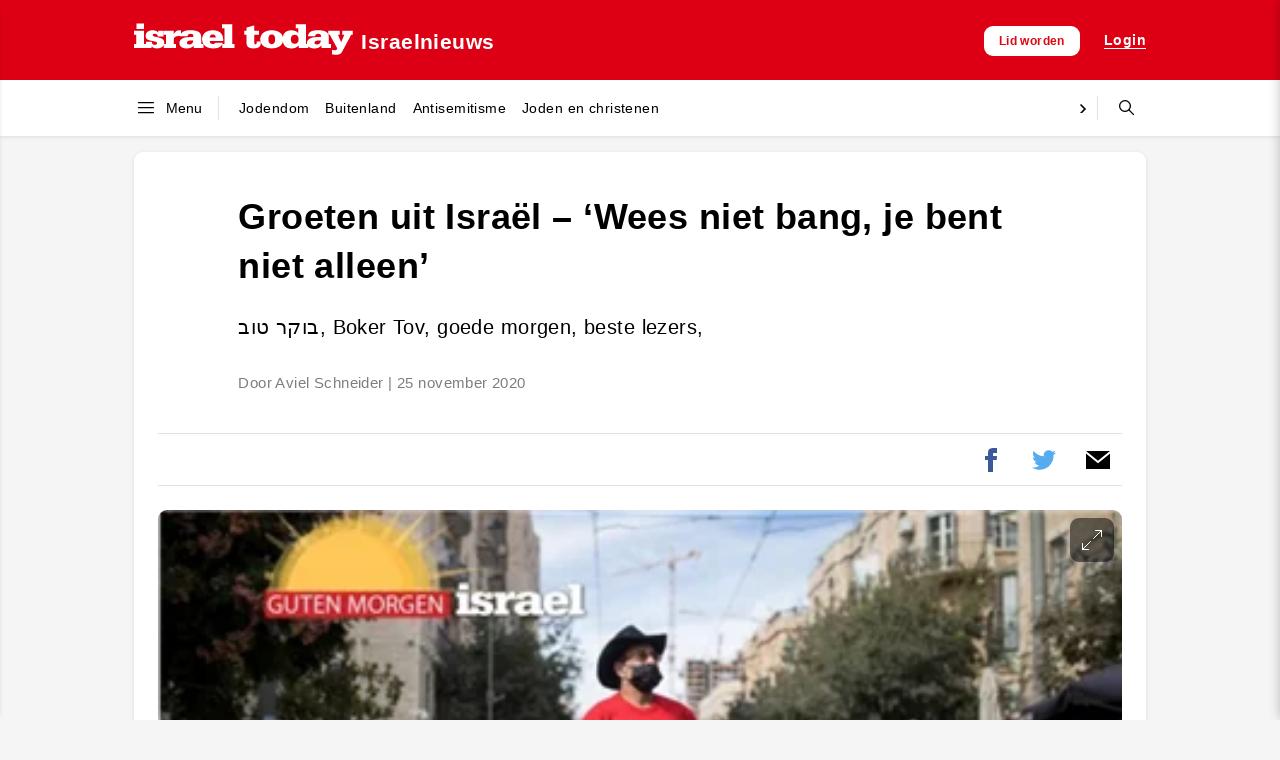

--- FILE ---
content_type: text/html; charset=UTF-8
request_url: https://israeltoday.nl/read/groeten-uit-israel-wees-niet-bang-je-bent-niet-alleen/
body_size: 40822
content:
<!DOCTYPE html><html lang="nl-NL"><head><script data-no-optimize="1">var litespeed_docref=sessionStorage.getItem("litespeed_docref");litespeed_docref&&(Object.defineProperty(document,"referrer",{get:function(){return litespeed_docref}}),sessionStorage.removeItem("litespeed_docref"));</script> <meta charset="UTF-8"><meta name="viewport" content="width=device-width, initial-scale=1"><title>Groeten uit Israël &#8211; &#8216;Wees niet bang, je bent niet alleen&#8217; &#8211; Israel Today Nederland</title><meta name='robots' content='max-image-preview:large' /><meta property="og:title" content="Groeten uit Israël – ‘Wees niet bang, je bent niet alleen’"/><meta property="og:description" content="בוקר טוב, Boker Tov, goede morgen, beste lezers,"/><meta property="og:url" content="/read/groeten-uit-israel-wees-niet-bang-je-bent-niet-alleen/"/><meta property="og:image" content="https://israeltoday.nl/wp-content/uploads/2020/11/201125groeten_m.png"/><meta property="og:image:width" content="400" /><meta property="og:image:height" content="225" /><meta property="og:type" content="article"/><meta property="og:article:published_time" content="2020-11-25 00:00:00"/><meta property="og:article:modified_time" content="2020-11-25 00:00:00"/><meta name="twitter:card" content="summary"><meta name="twitter:title" content="Groeten uit Israël – ‘Wees niet bang, je bent niet alleen’"/><meta name="twitter:description" content="בוקר טוב, Boker Tov, goede morgen, beste lezers,"/><meta name="twitter:image" content="https://israeltoday.nl/wp-content/uploads/2020/11/201125groeten_m.png"/><meta name="author" content="admin"/><link rel='dns-prefetch' href='//js.surecart.com' /><link rel='dns-prefetch' href='//www.googletagmanager.com' /><link rel="alternate" title="oEmbed (JSON)" type="application/json+oembed" href="https://israeltoday.nl/it-api/oembed/1.0/embed?url=https%3A%2F%2Fisraeltoday.nl%2Fread%2Fgroeten-uit-israel-wees-niet-bang-je-bent-niet-alleen%2F" /><link rel="alternate" title="oEmbed (XML)" type="text/xml+oembed" href="https://israeltoday.nl/it-api/oembed/1.0/embed?url=https%3A%2F%2Fisraeltoday.nl%2Fread%2Fgroeten-uit-israel-wees-niet-bang-je-bent-niet-alleen%2F&#038;format=xml" /><style id='wp-img-auto-sizes-contain-inline-css' type='text/css'>img:is([sizes=auto i],[sizes^="auto," i]){contain-intrinsic-size:3000px 1500px}
/*# sourceURL=wp-img-auto-sizes-contain-inline-css */</style><style id="litespeed-ccss">img:is([sizes="auto"i],[sizes^="auto,"i]){contain-intrinsic-size:3000px 1500px}.wp-block-surecart-cart-close-button{color:var(--sc-input-help-text-color);font-size:20px}.wp-block-surecart-cart-close-button svg{height:1em;width:1em}.wp-block-surecart-cart-count{background-color:var(--sc-panel-background-color);border:1px solid var(--sc-input-border-color);color:var(--sc-cart-main-label-text-color)}.wp-block-surecart-slide-out-cart-line-items{-webkit-box-flex:1;display:-webkit-box;display:-ms-flexbox;display:flex;-ms-flex:1 0 140px;flex:1 0 140px;overflow:auto;-webkit-box-orient:vertical;-webkit-box-direction:normal;-ms-flex-direction:column;flex-direction:column;white-space:nowrap}.wp-block-surecart-cart-subtotal-amount{color:var(--sc-cart-main-label-text-color)}.sc-button__link{-webkit-box-sizing:border-box;box-sizing:border-box;display:inline-block;position:relative}.sc-button__link{text-align:center}.sc-button__link .sc-spinner{left:calc(50% - 8px);opacity:0;position:absolute;top:calc(50% - 8px);visibility:hidden;--spinner-size:15px}.sc-cart-items-submit__wrapper .wp-block-button__link,.sc-cart-items-submit__wrapper a.wp-block-button__link{background:var(--sc-color-primary-500);-webkit-box-sizing:border-box;box-sizing:border-box;color:#fff;display:block;position:relative;text-align:center;text-decoration:none;width:100%}.sc-drawer{-webkit-animation:slide-out var(--sc-drawer-transition-speed,var(--sc-transition-medium)) cubic-bezier(.4,0,.2,1);animation:slide-out var(--sc-drawer-transition-speed,var(--sc-transition-medium)) cubic-bezier(.4,0,.2,1);background-color:var(--sc-panel-background-color);border:none;border-radius:0;bottom:0;-webkit-box-shadow:var(--sc-shadow-x-large);box-shadow:var(--sc-shadow-x-large);-webkit-box-shadow:0 0 0 100vw rgb(0 0 0/.1);box-shadow:0 0 0 100vw rgb(0 0 0/.1);-webkit-box-sizing:border-box;box-sizing:border-box;font-family:var(--sc-font-sans);font-weight:var(--sc-font-weight-normal);height:auto;left:auto;margin:auto;max-height:none;max-width:100%;min-width:var(--sc-drawer-min-width,"300px");outline:none;overflow:hidden;padding:0;position:fixed;right:0;top:0;width:var(--sc-drawer-width,31rem);z-index:var(--sc-z-index-drawer,999999999)}.sc-drawer::-ms-backdrop{animation:backdrop-fade-in var(--sc-drawer-transition-speed,var(--sc-transition-medium)) ease backwards;animation-direction:reverse;background-color:var(--sc-color-gray-800);opacity:.25}.sc-block-ui{background:var(--sc-block-ui-background-color,var(--sc-color-white));bottom:0;left:0;margin:0;opacity:var(--sc-block-ui-opacity,.35);padding:0;position:var(--sc-block-ui-position,absolute);right:0;top:0;visibility:visible;z-index:9}.sc-block-ui[hidden]{display:block;opacity:0;visibility:hidden}.sc-alert{border-radius:var(--sc-alert-border-radius,var(--sc-border-radius-medium));display:-webkit-box;display:-ms-flexbox;display:flex;font-family:var(--sc-input-font-family);font-size:var(--sc-button-font-size-medium);font-weight:var(--sc-font-weight-normal);line-height:var(--sc-line-height-dense);padding:var(--sc-spacing-large);-webkit-box-align:start;-ms-flex-align:start;align-items:flex-start;background:var(--sc-alert-background-color,var(--sc-color-white));border:var(--sc-alert-border,var(--sc-input-border));border-top:solid var(--sc-alert-border-width,3px);-webkit-box-shadow:var(--sc-shadow-small);box-shadow:var(--sc-shadow-small);color:var(--sc-alert-color,var(--sc-input-label-color))}.sc-alert[hidden]{display:none!important}.sc-alert__text{-webkit-box-flex:1;-ms-flex:1;flex:1}.sc-alert__alert--danger{border-top-color:var(--sc-alert-danger-border-color,var(--sc-color-danger-500))}.sc-alert__alert--danger .sc-alert__title{color:var(--sc-alert-title-color,var(--sc-color-gray-800))}.sc-alert__alert--danger .sc-alert__icon{color:var(--sc-alert-danger-icon-color,var(--sc-color-danger-500))}.sc-alert__icon{-webkit-box-flex:1;-ms-flex:1;flex:1;-webkit-box-flex:0;display:-webkit-box;display:-ms-flexbox;display:flex;-ms-flex:0 0 auto;flex:0 0 auto;-webkit-box-align:center;-ms-flex-align:center;align-items:center;font-size:var(--sc-font-size-large);-webkit-padding-end:var(--sc-spacing-medium);padding-inline-end:var(--sc-spacing-medium)}.sc-alert__title{font-weight:var(--sc-font-weight-semibold)}.wp-block-surecart-slide-out-cart{-webkit-box-flex:1;border:var(--sc-drawer-border);-webkit-box-shadow:0 1px 2px rgb(13 19 30/.102);box-shadow:0 1px 2px rgb(13 19 30/.102);color:var(--sc-cart-main-label-text-color);-ms-flex:1 1 auto;flex:1 1 auto;font-size:16px;margin:auto;overflow:auto;width:100%}.wp-block-surecart-slide-out-cart .sc-alert{border-radius:0}.wp-block-surecart-slide-out-cart .sc-alert__icon svg{height:24px;width:24px}.wp-block-surecart-slide-out-cart .sc-alert :not(:first-child){margin-bottom:0}:root{--sc-color-black:#000;--sc-color-white:#fff;--sc-color-gray-50:#f9fafb;--sc-color-gray-100:#f3f4f6;--sc-color-gray-200:#e5e7eb;--sc-color-gray-300:#dce0e6;--sc-color-gray-400:#9ca3af;--sc-color-gray-500:#6b7280;--sc-color-gray-600:#4b5563;--sc-color-gray-700:#374151;--sc-color-gray-800:#1f2937;--sc-color-gray-900:#111827;--sc-color-gray-950:#0d131e;--sc-color-neutral-50:#fafafa;--sc-color-neutral-100:#f5f5f5;--sc-color-neutral-200:#e5e5e5;--sc-color-neutral-300:#d4d4d4;--sc-color-neutral-400:#a3a3a3;--sc-color-neutral-500:#737373;--sc-color-neutral-600:#525252;--sc-color-neutral-700:#404040;--sc-color-neutral-800:#262626;--sc-color-neutral-900:#171717;--sc-color-neutral-950:#0f0f0f;--sc-color-primary:217;--sc-color-primary-luminance:60%;--sc-color-primary-saturation:91%;--sc-color-primary-50:hsl(var(--sc-color-primary),var(--sc-color-primary-saturation),min(calc(var(--sc-color-primary-luminance)*1.55),100%));--sc-color-primary-100:hsl(var(--sc-color-primary),var(--sc-color-primary-saturation),min(calc(var(--sc-color-primary-luminance)*1.45),100%));--sc-color-primary-200:hsl(var(--sc-color-primary),var(--sc-color-primary-saturation),min(calc(var(--sc-color-primary-luminance)*1.35),100%));--sc-color-primary-300:hsl(var(--sc-color-primary),var(--sc-color-primary-saturation),min(calc(var(--sc-color-primary-luminance)*1.25),100%));--sc-color-primary-400:hsl(var(--sc-color-primary),var(--sc-color-primary-saturation),min(calc(var(--sc-color-primary-luminance)*1.15),100%));--sc-color-primary-500:hsl(var(--sc-color-primary),var(--sc-color-primary-saturation),var(--sc-color-primary-luminance));--sc-color-primary-600:hsl(var(--sc-color-primary),var(--sc-color-primary-saturation),max(calc(var(--sc-color-primary-luminance)*0.9),0%));--sc-color-primary-700:hsl(var(--sc-color-primary),var(--sc-color-primary-saturation),max(calc(var(--sc-color-primary-luminance)*0.75),0%));--sc-color-primary-800:hsl(var(--sc-color-primary),var(--sc-color-primary-saturation),max(calc(var(--sc-color-primary-luminance)*0.6),0%));--sc-color-primary-900:hsl(var(--sc-color-primary),var(--sc-color-primary-saturation),max(calc(var(--sc-color-primary-luminance)*0.35),0%));--sc-color-primary-950:hsl(var(--sc-color-primary),var(--sc-color-primary-saturation),max(calc(var(--sc-color-primary-luminance)*0.2),0%));--sc-color-primary-text:var(--sc-color-white);--sc-color-success-50:#f0fdf4;--sc-color-success-100:#dcfce7;--sc-color-success-200:#bbf7d0;--sc-color-success-300:#86efac;--sc-color-success-400:#4ade80;--sc-color-success-500:#22c55e;--sc-color-success-600:#16a34a;--sc-color-success-700:#15803d;--sc-color-success-800:#166534;--sc-color-success-900:#14532d;--sc-color-success-950:#0d381e;--sc-color-success-text:var(--sc-color-white);--sc-color-info-50:#eff6ff;--sc-color-info-100:#dbeafe;--sc-color-info-200:#bfdbfe;--sc-color-info-300:#93c5fd;--sc-color-info-400:#60a5fa;--sc-color-info-500:#3b82f6;--sc-color-info-600:#2563eb;--sc-color-info-700:#1d4ed8;--sc-color-info-800:#1e40af;--sc-color-info-900:#1e3a8a;--sc-color-info-text:var(--sc-color-white);--sc-color-warning-50:#fffbeb;--sc-color-warning-100:#fef3c7;--sc-color-warning-200:#fde68a;--sc-color-warning-300:#fcd34d;--sc-color-warning-400:#fbbf24;--sc-color-warning-500:#f59e0b;--sc-color-warning-600:#d97706;--sc-color-warning-700:#b45309;--sc-color-warning-800:#92400e;--sc-color-warning-900:#78350f;--sc-color-warning-950:#4d220a;--sc-color-warning-text:var(--sc-color-white);--sc-color-danger-50:#fef2f2;--sc-color-danger-100:#fee2e2;--sc-color-danger-200:#fecaca;--sc-color-danger-300:#fca5a5;--sc-color-danger-400:#f87171;--sc-color-danger-500:#ef4444;--sc-color-danger-600:#dc2626;--sc-color-danger-700:#b91c1c;--sc-color-danger-800:#991b1b;--sc-color-danger-900:#7f1d1d;--sc-color-danger-950:#481111;--sc-color-danger-text:var(--sc-color-white);--sc-border-radius-small:0.15em;--sc-border-radius-medium:0.35em;--sc-border-radius-large:0.5em;--sc-border-radius-x-large:0.75em;--sc-border-radius-circle:50%;--sc-border-radius-pill:9999px;--sc-shadow-x-small:0 1px 0 #0d131e0d;--sc-shadow-small:0 1px 2px #0d131e1a;--sc-shadow-medium:0 0 #000,0 0 #000,0 1px 3px 0 rgba(0,0,0,.1),0 1px 2px 0 rgba(0,0,0,.06);--sc-shadow-large:0 2px 8px #0d131e1a;--sc-shadow-x-large:0 4px 16px #0d131e1a;--sc-spacing-xxx-small:0.125em;--sc-spacing-xx-small:0.25em;--sc-spacing-x-small:0.5em;--sc-spacing-small:0.75em;--sc-spacing-medium:1em;--sc-spacing-large:1.25em;--sc-spacing-x-large:1.75em;--sc-spacing-xx-large:2.25em;--sc-spacing-xxx-large:3em;--sc-spacing-xxxx-large:4.5em;--sc-font-mono:SFMono-Regular,Consolas,"Liberation Mono",Menlo,monospace;--sc-font-sans:"Inter",-apple-system,BlinkMacSystemFont,"Segoe UI",Roboto,Helvetica,Arial,sans-serif,"Apple Color Emoji","Segoe UI Emoji","Segoe UI Symbol";--sc-font-serif:Georgia,"Times New Roman",serif;--sc-font-size-xx-small:0.625em;--sc-font-size-x-small:0.75em;--sc-font-size-small:0.875em;--sc-font-size-medium:1em;--sc-font-size-large:1.15em;--sc-font-size-x-large:1.25em;--sc-font-size-xx-large:1.45em;--sc-font-size-xxx-large:2em;--sc-font-size-xxxx-large:3em;--sc-font-weight-light:300;--sc-font-weight-normal:400;--sc-font-weight-semibold:500;--sc-font-weight-bold:600;--sc-letter-spacing-dense:-0.015em;--sc-letter-spacing-normal:normal;--sc-letter-spacing-loose:0.075em;--sc-line-height-dense:1.4;--sc-line-height-normal:1.8;--sc-line-height-loose:2.2;--sc-focus-ring-color-primary:var(--sc-color-primary-500);--sc-focus-ring-color-success:#22c55e54;--sc-focus-ring-color-info:#6b728054;--sc-focus-ring-color-warning:#f59e0b54;--sc-focus-ring-color-danger:#ef444454;--sc-focus-ring-width:1px;--sc-form-row-spacing:var(--sc-spacing-small);--sc-form-row-spacing-large:var(--sc-spacing-xx-large);--sc-form-title-font-weight:var(--sc-font-weight-semibold);--sc-form-title-font-size:var(--sc-font-size-x-large);--sc-choice-background-color:var(--sc-color-white);--sc-card-border:solid 1px var(--sc-input-border-color);--sc-choice-border:solid var(--sc-input-border-width) var(--sc-input-border-color);--sc-choice-box-shadow:var(--sc-input-box-shadow);--sc-drawer-border:solid var(--sc-input-border-width) var(--sc-input-border-color);--sc-drawer-header-spacing:var(--sc-spacing-large);--sc-drawer-body-spacing:var(--sc-spacing-large);--sc-drawer-footer-spacing:var(--sc-spacing-large);--sc-input-box-shadow:rgba(0,0,0,.05) 0px 1px 2px 0px;--sc-input-height-small:2.25em;--sc-input-height-medium:2.8em;--sc-input-height-large:3em;--sc-input-background-color:var(--sc-color-white);--sc-input-background-color-hover:var(--sc-color-white);--sc-input-background-color-focus:var(--sc-color-white);--sc-input-background-color-disabled:var(--sc-color-gray-100);--sc-input-border:solid var(--sc-input-border-width) var(--sc-input-border-color);--sc-input-border-color:var(--sc-color-gray-300);--sc-input-border-color-hover:var(--sc-color-gray-400);--sc-input-border-color-focus:var(--sc-color-primary-500);--sc-input-border-color-disabled:var(--sc-color-gray-300);--sc-input-border-color-invalid:var(--sc-color-danger-500);--sc-input-border-width:1px;--sc-input-border-radius-small:var(--sc-border-radius-small);--sc-input-border-radius-medium:var(--sc-border-radius-medium);--sc-input-border-radius-large:var(--sc-border-radius-medium);--sc-input-font-family:var(--sc-font-sans);--sc-input-font-weight:var(--sc-font-weight-normal);--sc-input-font-size-small:var(--sc-font-size-small);--sc-input-font-size-medium:var(--sc-font-size-medium);--sc-input-font-size-large:var(--sc-font-size-large);--sc-input-label-font-weight:var(--sc-font-weight-semibold);--sc-input-label-margin:var(--sc-spacing-xx-small);--sc-input-letter-spacing:var(--sc-letter-spacing-normal);--sc-input-color:var(--sc-color-gray-700);--sc-input-color-hover:var(--sc-color-gray-700);--sc-input-color-focus:var(--sc-color-gray-700);--sc-input-color-disabled:var(--sc-color-gray-900);--sc-input-icon-color:var(--sc-color-gray-400);--sc-input-icon-color-hover:var(--sc-color-gray-600);--sc-input-icon-color-focus:var(--sc-color-gray-600);--sc-input-placeholder-color:var(--sc-color-gray-400);--sc-input-placeholder-color-disabled:var(--sc-color-gray-600);--sc-input-spacing-small:var(--sc-spacing-small);--sc-input-spacing-medium:var(--sc-spacing-medium);--sc-input-spacing-large:var(--sc-spacing-large);--sc-input-label-font-size-small:var(--sc-font-size-small);--sc-input-label-font-size-medium:var(--sc-font-size-medium);--sc-input-label-font-size-large:var(--sc-font-size-large);--sc-input-label-color:var(--sc-color-gray-600);--sc-input-help-text-font-size-small:var(--sc-font-size-x-small);--sc-input-help-text-font-size-medium:var(--sc-font-size-small);--sc-input-help-text-font-size-large:var(--sc-font-size-medium);--sc-input-help-text-color:var(--sc-color-gray-500);--sc-input-error-text-font-size-small:var( --sc-input-help-text-font-size-small );--sc-input-error-text-font-size-medium:var( --sc-input-help-text-font-size-small );--sc-input-error-text-font-size-large:var( --sc-input-help-text-font-size-small );--sc-input-error-text-color:var(--sc-color-danger-500);--sc-toggle-size:1em;--sc-toggle-shady-color:var(--sc-color-gray-50);--sc-radio-size:0.85em;--sc-toggle-radio-size:0.85em;--sc-checkbox-size:1em;--sc-overlay-background-color:#37415180;--sc-panel-background-color:var(--sc-color-white);--sc-panel-border-color:var(--sc-color-gray-200);--sc-tooltip-border-radius:var(--sc-border-radius-medium);--sc-tooltip-background-color:var(--sc-color-gray-900);--sc-tooltip-color:var(--sc-color-white);--sc-tooltip-font-family:var(--sc-font-sans);--sc-tooltip-font-weight:var(--sc-font-weight-normal);--sc-tooltip-font-size:var(--sc-font-size-small);--sc-tooltip-line-height:var(--sc-line-height-dense);--sc-tooltip-padding:var(--sc-spacing-xx-small) var(--sc-spacing-x-small);--sc-tooltip-arrow-size:5px;--sc-tooltip-arrow-start-end-offset:8px;--sc-quantity-control-height:2em;--sc-quantity-control-height-small:1.7em;--sc-z-index-drawer:99999;--sc-z-index-dialog:100000;--sc-z-index-dropdown:900;--sc-z-index-toast:950;--sc-z-index-tooltip:1000;--sc-checkout-columns:1;--sc-dashboard-module-spacing:var(--sc-spacing-x-small);--sc-border-width-zero:0px;--sc-cart-main-label-text-color:var(--sc-color-gray-600)}[class*=wp-block-surecart-][hidden]{display:none}:root{--sc-color-primary-500:#000000;--sc-focus-ring-color-primary:#000000;--sc-input-border-color-focus:#000000;--sc-color-gray-900:#000;--sc-color-primary-text:#ffffff}.wp-block-surecart-cart-icon{background:var(--sc-cart-icon-background,var(--sc-color-primary-500));border-radius:var(--sc-cart-icon-border-radius,var(--sc-input-border-radius-medium));bottom:var(--sc-cart-icon-bottom,30px);-webkit-box-shadow:var(--sc-shadow-small);box-shadow:var(--sc-shadow-small);color:var(--sc-cart-icon-color,var(--sc-color-primary-text,var(--sc-color-white)));font-family:var(--sc-cart-font-family,var(--sc-input-font-family));font-weight:var(--sc-font-weight-semibold);height:var(--sc-cart-icon-height,60px);left:var(--sc-cart-icon-left,auto);position:fixed;right:var(--sc-cart-icon-right,30px);top:var(--sc-cart-icon-top,auto);width:var(--sc-cart-icon-width,60px);z-index:var(--sc-cart-icon-z-index,99)}.wp-block-surecart-cart-icon[hidden]{display:none}.wp-block-surecart-cart-icon__container{display:-webkit-box;display:-ms-flexbox;display:flex;font-size:24px;line-height:0;position:relative;-webkit-box-align:center;-ms-flex-align:center;align-items:center;-webkit-box-pack:center;-ms-flex-pack:center;height:100%;justify-content:center;text-align:center}.wp-block-surecart-cart-icon__icon{font-size:var(--sc-cart-icon-size,1.1em)}.wp-block-surecart-cart-icon__icon svg{color:var(--sc-color-white)}.wp-block-surecart-cart-icon__count{background:var(--sc-cart-counter-background,var(--sc-color-gray-900));border-radius:var(--sc-cart-counter-border-radius,9999px);bottom:auto;-webkit-box-shadow:var(--sc-cart-icon-box-shadow,var(--sc-shadow-x-large));box-shadow:var(--sc-cart-icon-box-shadow,var(--sc-shadow-x-large));color:var(--sc-cart-counter-color,var(--sc-color-white));font-size:12px;left:auto;line-height:18px;padding:4px 10px;position:absolute;right:-8px;top:-8px;z-index:1}.wp-block-button__link{color:#fff;background-color:#32373c;border-radius:9999px;box-shadow:none;text-decoration:none;padding:calc(.667em + 2px) calc(1.333em + 2px);font-size:1.125em}.sc-spinner{--track-color:#0d131e20;--stroke-width:2px;--spinner-size:1em;-webkit-animation:spin 1s linear infinite;animation:spin 1s linear infinite;border:solid var(--stroke-width) var(--track-color);border-radius:50%;border-right-color:currentColor;border-top-color:currentColor;display:inline-block;height:var(--spinner-size);width:var(--spinner-size)}@-webkit-keyframes spin{0%{-webkit-transform:rotate(0deg);transform:rotate(0deg)}to{-webkit-transform:rotate(1turn);transform:rotate(1turn)}}@keyframes spin{0%{-webkit-transform:rotate(0deg);transform:rotate(0deg)}to{-webkit-transform:rotate(1turn);transform:rotate(1turn)}}.is-layout-flex{display:-webkit-box;display:-ms-flexbox;display:flex}.is-layout-flex{display:-webkit-box;display:-ms-flexbox;display:flex}.is-layout-flex{display:-webkit-box;display:-ms-flexbox;display:flex}:root{--sc-sticky-purchase-background-color:var(--sc-color-white);--sc-sticky-purchase-text-color:var(--sc-color-gray-700);--sc-sticky-purchase-scratch-amount:var(--sc-color-gray-500)}[class*="wp-block-surecart-"][hidden]{display:none}:root{--sc-color-brand-primary:#388051;--sc-color-brand-secondary:#00824c;--sc-color-brand-heading:#002e33;--sc-color-brand-body:#45505f;--sc-color-brand-main-background:#f4f7f9;--sc-color-brand-content-background:#ffffff;--sc-color-brand-stroke:#e7ecee;--sc-color-brand-subheading:#9ca7ab;--sc-color-brand-pastel-pink:#fcf2f7;--sc-color-brand-pastel-orange:#fef9f6;--sc-color-brand-pastel-purple:#f7f6fe;--sc-color-brand-pastel-green:#e6f9ee;--sc-color-black:#000;--sc-color-white:#fff;--sc-color-gray-50:#f9fafb;--sc-color-gray-100:#f3f4f6;--sc-color-gray-200:#e5e7eb;--sc-color-gray-300:#dce0e6;--sc-color-gray-400:#9ca3af;--sc-color-gray-500:#6b7280;--sc-color-gray-600:#4b5563;--sc-color-gray-700:#374151;--sc-color-gray-800:#1f2937;--sc-color-gray-900:#111827;--sc-color-gray-950:#0d131e;--sc-color-neutral-50:#fafafa;--sc-color-neutral-100:whitesmoke;--sc-color-neutral-200:#e5e5e5;--sc-color-neutral-300:#d4d4d4;--sc-color-neutral-400:#a3a3a3;--sc-color-neutral-500:#737373;--sc-color-neutral-600:#525252;--sc-color-neutral-700:#404040;--sc-color-neutral-800:#262626;--sc-color-neutral-900:#171717;--sc-color-neutral-950:#0f0f0f;--sc-color-primary:217;--sc-color-primary-luminance:60%;--sc-color-primary-saturation:91%;--sc-color-primary-50:hsl(var(--sc-color-primary), var(--sc-color-primary-saturation), min(calc(var(--sc-color-primary-luminance) * 1.55), 100%));--sc-color-primary-100:hsl(var(--sc-color-primary), var(--sc-color-primary-saturation), min(calc(var(--sc-color-primary-luminance) * 1.45), 100%));--sc-color-primary-200:hsl(var(--sc-color-primary), var(--sc-color-primary-saturation), min(calc(var(--sc-color-primary-luminance) * 1.35), 100%));--sc-color-primary-300:hsl(var(--sc-color-primary), var(--sc-color-primary-saturation), min(calc(var(--sc-color-primary-luminance) * 1.25), 100%));--sc-color-primary-400:hsl(var(--sc-color-primary), var(--sc-color-primary-saturation), min(calc(var(--sc-color-primary-luminance) * 1.15), 100%));--sc-color-primary-500:hsl(var(--sc-color-primary), var(--sc-color-primary-saturation), var(--sc-color-primary-luminance));--sc-color-primary-600:hsl(var(--sc-color-primary), var(--sc-color-primary-saturation), max(calc(var(--sc-color-primary-luminance) * 0.9), 0%));--sc-color-primary-700:hsl(var(--sc-color-primary), var(--sc-color-primary-saturation), max(calc(var(--sc-color-primary-luminance) * 0.75), 0%));--sc-color-primary-800:hsl(var(--sc-color-primary), var(--sc-color-primary-saturation), max(calc(var(--sc-color-primary-luminance) * 0.6), 0%));--sc-color-primary-900:hsl(var(--sc-color-primary), var(--sc-color-primary-saturation), max(calc(var(--sc-color-primary-luminance) * 0.35), 0%));--sc-color-primary-950:hsl(var(--sc-color-primary), var(--sc-color-primary-saturation), max(calc(var(--sc-color-primary-luminance) * 0.2), 0%));--sc-color-primary-text:var(--sc-color-white);--sc-color-success-50:#f0fdf4;--sc-color-success-100:#dcfce7;--sc-color-success-200:#bbf7d0;--sc-color-success-300:#86efac;--sc-color-success-400:#4ade80;--sc-color-success-500:#22c55e;--sc-color-success-600:#16a34a;--sc-color-success-700:#15803d;--sc-color-success-800:#166534;--sc-color-success-900:#14532d;--sc-color-success-950:#0d381e;--sc-color-success-text:var(--sc-color-white);--sc-color-info-50:#eff6ff;--sc-color-info-100:#dbeafe;--sc-color-info-200:#bfdbfe;--sc-color-info-300:#93c5fd;--sc-color-info-400:#60a5fa;--sc-color-info-500:#3b82f6;--sc-color-info-600:#2563eb;--sc-color-info-700:#1d4ed8;--sc-color-info-800:#1e40af;--sc-color-info-900:#1e3a8a;--sc-color-info-text:var(--sc-color-white);--sc-color-warning-50:#fffbeb;--sc-color-warning-100:#fef3c7;--sc-color-warning-200:#fde68a;--sc-color-warning-300:#fcd34d;--sc-color-warning-400:#fbbf24;--sc-color-warning-500:#f59e0b;--sc-color-warning-600:#d97706;--sc-color-warning-700:#b45309;--sc-color-warning-800:#92400e;--sc-color-warning-900:#78350f;--sc-color-warning-950:#4d220a;--sc-color-warning-text:var(--sc-color-white);--sc-color-danger-50:#fef2f2;--sc-color-danger-100:#fee2e2;--sc-color-danger-200:#fecaca;--sc-color-danger-300:#fca5a5;--sc-color-danger-400:#f87171;--sc-color-danger-500:#ef4444;--sc-color-danger-600:#dc2626;--sc-color-danger-700:#b91c1c;--sc-color-danger-800:#991b1b;--sc-color-danger-900:#7f1d1d;--sc-color-danger-950:#481111;--sc-color-danger-text:var(--sc-color-white);--sc-border-radius-small:0.15em;--sc-border-radius-medium:0.35em;--sc-border-radius-large:0.5em;--sc-border-radius-x-large:0.75em;--sc-border-radius-circle:50%;--sc-border-radius-pill:9999px;--sc-shadow-x-small:0 1px 0 #0d131e0d;--sc-shadow-small:0 1px 2px #0d131e1a;--sc-shadow-medium:0 0 #000, 0 0 #000, 0 1px 3px 0 rgba(0, 0, 0, 0.1), 0 1px 2px 0 rgba(0, 0, 0, 0.06);--sc-shadow-large:0 2px 8px #0d131e1a;--sc-shadow-x-large:0 4px 16px #0d131e1a;--sc-spacing-xxx-small:0.125em;--sc-spacing-xx-small:0.25em;--sc-spacing-x-small:0.5em;--sc-spacing-small:0.75em;--sc-spacing-medium:1em;--sc-spacing-large:1.25em;--sc-spacing-x-large:1.75em;--sc-spacing-xx-large:2.25em;--sc-spacing-xxx-large:3em;--sc-spacing-xxxx-large:4.5em;--sc-font-mono:SFMono-Regular, Consolas, 'Liberation Mono', Menlo, monospace;--sc-font-sans:'Inter', -apple-system, BlinkMacSystemFont, 'Segoe UI', Roboto, Helvetica, Arial, sans-serif, 'Apple Color Emoji', 'Segoe UI Emoji', 'Segoe UI Symbol';--sc-font-serif:Georgia, 'Times New Roman', serif;--sc-font-size-xx-small:0.625em;--sc-font-size-x-small:0.75em;--sc-font-size-small:0.875em;--sc-font-size-medium:1em;--sc-font-size-large:1.15em;--sc-font-size-x-large:1.25em;--sc-font-size-xx-large:1.45em;--sc-font-size-xxx-large:2em;--sc-font-size-xxxx-large:3em;--sc-font-weight-light:300;--sc-font-weight-normal:400;--sc-font-weight-semibold:500;--sc-font-weight-bold:600;--sc-letter-spacing-dense:-0.015em;--sc-letter-spacing-normal:normal;--sc-letter-spacing-loose:0.075em;--sc-line-height-dense:1.4;--sc-line-height-normal:1.8;--sc-line-height-loose:2.2;--sc-focus-ring-color-primary:var(--sc-color-primary-500);--sc-focus-ring-color-success:#22c55e54;--sc-focus-ring-color-info:#6b728054;--sc-focus-ring-color-warning:#f59e0b54;--sc-focus-ring-color-danger:#ef444454;--sc-focus-ring-width:1px;--sc-button-font-size-small:var(--sc-font-size-x-small);--sc-button-font-size-medium:var(--sc-font-size-medium);--sc-button-font-size-large:var(--sc-font-size-large);--sc-column-spacing:var(--sc-spacing-xx-large);--sc-form-row-spacing:var(--sc-spacing-small);--sc-form-row-spacing-large:var(--sc-spacing-xx-large);--sc-form-title-font-weight:var(--sc-font-weight-semibold);--sc-form-title-font-size:var(--sc-font-size-x-large);--sc-form-title-description-color:var(--sc-color-gray-500);--sc-form-title-description-size:var(--sc-font-size-medium);--sc-choice-background-color:var(--sc-color-white);--sc-card-border:solid 1px var(--sc-input-border-color);--sc-choice-border:solid var(--sc-input-border-width) var(--sc-input-border-color);--sc-choice-box-shadow:var(--sc-input-box-shadow);--sc-drawer-border:solid var(--sc-input-border-width) var(--sc-input-border-color);--sc-drawer-header-spacing:var(--sc-spacing-large);--sc-drawer-body-spacing:var(--sc-spacing-large);--sc-drawer-footer-spacing:var(--sc-spacing-large);--sc-input-box-shadow:rgba(0, 0, 0, 0.05) 0px 1px 2px 0px;--sc-input-height-small:2.25em;--sc-input-height-medium:2.8em;--sc-input-height-large:3em;--sc-input-background-color:var(--sc-color-white);--sc-input-background-color-hover:var(--sc-color-white);--sc-input-background-color-focus:var(--sc-color-white);--sc-input-background-color-disabled:var(--sc-color-gray-100);--sc-input-border:solid var(--sc-input-border-width) var(--sc-input-border-color);--sc-input-border-color:var(--sc-color-gray-300);--sc-input-border-color-hover:var(--sc-color-gray-400);--sc-input-border-color-focus:var(--sc-color-primary-500);--sc-input-border-color-disabled:var(--sc-color-gray-300);--sc-input-border-color-invalid:var(--sc-color-danger-500);--sc-input-border-width:1px;--sc-input-border-radius-small:var(--sc-border-radius-small);--sc-input-border-radius-medium:var(--sc-border-radius-medium);--sc-input-border-radius-large:var(--sc-border-radius-medium);--sc-input-font-family:var(--sc-font-sans);--sc-input-font-weight:var(--sc-font-weight-normal);--sc-input-font-size-small:var(--sc-font-size-small);--sc-input-font-size-medium:var(--sc-font-size-medium);--sc-input-font-size-large:var(--sc-font-size-large);--sc-input-label-font-weight:var(--sc-font-weight-semibold);--sc-input-label-margin:var(--sc-spacing-xx-small);--sc-input-letter-spacing:var(--sc-letter-spacing-normal);--sc-input-color:var(--sc-color-gray-700);--sc-input-color-hover:var(--sc-color-gray-700);--sc-input-color-focus:var(--sc-color-gray-700);--sc-input-color-disabled:var(--sc-color-gray-900);--sc-input-icon-color:var(--sc-color-gray-400);--sc-input-icon-color-hover:var(--sc-color-gray-600);--sc-input-icon-color-focus:var(--sc-color-gray-600);--sc-input-placeholder-color:var(--sc-color-gray-400);--sc-input-placeholder-color-disabled:var(--sc-color-gray-600);--sc-input-spacing-small:var(--sc-spacing-small);--sc-input-spacing-medium:var(--sc-spacing-medium);--sc-input-spacing-large:var(--sc-spacing-large);--sc-input-label-font-size-small:var(--sc-font-size-small);--sc-input-label-font-size-medium:var(--sc-font-size-medium);--sc-input-label-font-size-large:var(--sc-font-size-large);--sc-input-label-color:var(--sc-color-gray-600);--sc-input-help-text-font-size-small:var(--sc-font-size-x-small);--sc-input-help-text-font-size-medium:var(--sc-font-size-small);--sc-input-help-text-font-size-large:var(--sc-font-size-medium);--sc-input-help-text-color:var(--sc-color-gray-500);--sc-input-error-text-font-size-small:var(--sc-input-help-text-font-size-small);--sc-input-error-text-font-size-medium:var(--sc-input-help-text-font-size-small);--sc-input-error-text-font-size-large:var(--sc-input-help-text-font-size-small);--sc-input-error-text-color:var(--sc-color-danger-500);--sc-toggle-size:1em;--sc-toggle-shady-color:var(--sc-color-gray-50);--sc-radio-size:0.85em;--sc-toggle-radio-size:0.85em;--sc-checkbox-size:1em;--sc-overlay-background-color:#37415180;--sc-panel-background-color:var(--sc-color-white);--sc-panel-border-color:var(--sc-color-gray-200);--sc-tooltip-border-radius:var(--sc-border-radius-medium);--sc-tooltip-background-color:var(--sc-color-gray-900);--sc-tooltip-color:var(--sc-color-white);--sc-tooltip-font-family:var(--sc-font-sans);--sc-tooltip-font-weight:var(--sc-font-weight-normal);--sc-tooltip-font-size:var(--sc-font-size-small);--sc-tooltip-line-height:var(--sc-line-height-dense);--sc-tooltip-padding:var(--sc-spacing-xx-small) var(--sc-spacing-x-small);--sc-tooltip-arrow-size:5px;--sc-tooltip-arrow-start-end-offset:8px;--sc-quantity-control-height:2em;--sc-quantity-control-height-small:1.7em;--sc-z-index-drawer:99999;--sc-z-index-dialog:100000;--sc-z-index-dropdown:900;--sc-z-index-toast:950;--sc-z-index-tooltip:1000;--sc-checkout-columns:1;--sc-dashboard-module-spacing:var(--sc-spacing-x-small);--sc-border-width-zero:0px}:root{--sc-color-primary-500:#000000;--sc-focus-ring-color-primary:#000000;--sc-input-border-color-focus:#000000;--sc-color-gray-900:#000;--sc-color-primary-text:#ffffff}:root{--wp--preset--aspect-ratio--square:1;--wp--preset--aspect-ratio--4-3:4/3;--wp--preset--aspect-ratio--3-4:3/4;--wp--preset--aspect-ratio--3-2:3/2;--wp--preset--aspect-ratio--2-3:2/3;--wp--preset--aspect-ratio--16-9:16/9;--wp--preset--aspect-ratio--9-16:9/16;--wp--preset--color--black:#000000;--wp--preset--color--cyan-bluish-gray:#abb8c3;--wp--preset--color--white:#ffffff;--wp--preset--color--pale-pink:#f78da7;--wp--preset--color--vivid-red:#cf2e2e;--wp--preset--color--luminous-vivid-orange:#ff6900;--wp--preset--color--luminous-vivid-amber:#fcb900;--wp--preset--color--light-green-cyan:#7bdcb5;--wp--preset--color--vivid-green-cyan:#00d084;--wp--preset--color--pale-cyan-blue:#8ed1fc;--wp--preset--color--vivid-cyan-blue:#0693e3;--wp--preset--color--vivid-purple:#9b51e0;--wp--preset--color--surecart:var(--sc-color-primary-500);--wp--preset--gradient--vivid-cyan-blue-to-vivid-purple:linear-gradient(135deg,rgba(6,147,227,1) 0%,rgb(155,81,224) 100%);--wp--preset--gradient--light-green-cyan-to-vivid-green-cyan:linear-gradient(135deg,rgb(122,220,180) 0%,rgb(0,208,130) 100%);--wp--preset--gradient--luminous-vivid-amber-to-luminous-vivid-orange:linear-gradient(135deg,rgba(252,185,0,1) 0%,rgba(255,105,0,1) 100%);--wp--preset--gradient--luminous-vivid-orange-to-vivid-red:linear-gradient(135deg,rgba(255,105,0,1) 0%,rgb(207,46,46) 100%);--wp--preset--gradient--very-light-gray-to-cyan-bluish-gray:linear-gradient(135deg,rgb(238,238,238) 0%,rgb(169,184,195) 100%);--wp--preset--gradient--cool-to-warm-spectrum:linear-gradient(135deg,rgb(74,234,220) 0%,rgb(151,120,209) 20%,rgb(207,42,186) 40%,rgb(238,44,130) 60%,rgb(251,105,98) 80%,rgb(254,248,76) 100%);--wp--preset--gradient--blush-light-purple:linear-gradient(135deg,rgb(255,206,236) 0%,rgb(152,150,240) 100%);--wp--preset--gradient--blush-bordeaux:linear-gradient(135deg,rgb(254,205,165) 0%,rgb(254,45,45) 50%,rgb(107,0,62) 100%);--wp--preset--gradient--luminous-dusk:linear-gradient(135deg,rgb(255,203,112) 0%,rgb(199,81,192) 50%,rgb(65,88,208) 100%);--wp--preset--gradient--pale-ocean:linear-gradient(135deg,rgb(255,245,203) 0%,rgb(182,227,212) 50%,rgb(51,167,181) 100%);--wp--preset--gradient--electric-grass:linear-gradient(135deg,rgb(202,248,128) 0%,rgb(113,206,126) 100%);--wp--preset--gradient--midnight:linear-gradient(135deg,rgb(2,3,129) 0%,rgb(40,116,252) 100%);--wp--preset--font-size--small:13px;--wp--preset--font-size--medium:20px;--wp--preset--font-size--large:36px;--wp--preset--font-size--x-large:42px;--wp--preset--spacing--20:0.44rem;--wp--preset--spacing--30:0.67rem;--wp--preset--spacing--40:1rem;--wp--preset--spacing--50:1.5rem;--wp--preset--spacing--60:2.25rem;--wp--preset--spacing--70:3.38rem;--wp--preset--spacing--80:5.06rem;--wp--preset--shadow--natural:6px 6px 9px rgba(0, 0, 0, 0.2);--wp--preset--shadow--deep:12px 12px 50px rgba(0, 0, 0, 0.4);--wp--preset--shadow--sharp:6px 6px 0px rgba(0, 0, 0, 0.2);--wp--preset--shadow--outlined:6px 6px 0px -3px rgba(255, 255, 255, 1), 6px 6px rgba(0, 0, 0, 1);--wp--preset--shadow--crisp:6px 6px 0px rgba(0, 0, 0, 1)}:root :where(.is-layout-flow)>:first-child{margin-block-start:0}:root :where(.is-layout-flow)>:last-child{margin-block-end:0}:root :where(.is-layout-flow)>*{margin-block-start:24px;margin-block-end:0}:root :where(.is-layout-flex){gap:24px}body .is-layout-flex{display:flex}.is-layout-flex{flex-wrap:wrap;align-items:center}.is-layout-flex>:is(*,div){margin:0}.woocommerce form .form-row .required{visibility:visible}.woocommerce-form__label-for-checkbox{display:block}.woocommerce-form__label-for-checkbox .woocommerce-form__input-checkbox{margin-right:.3342343017em}.form-row label{display:block}.form-row input{width:100%}.form-row .button,.form-row input[type=checkbox]{width:auto}.form-row-wide{clear:both;width:100%}.required{border-bottom:0!important;color:#e2401c}.woocommerce{font-family:sans-serif;-ms-text-size-adjust:100%;-webkit-text-size-adjust:100%}.woocommerce{margin:0}.woocommerce a{background-color:#fff0}.woocommerce input{line-height:normal}.woocommerce input[type=checkbox]{box-sizing:border-box}.woocommerce h2{clear:both;font-weight:300;margin:0 0 .5407911001em;color:#131315}.woocommerce h2{font-size:2em;line-height:1.214}.woocommerce p{margin:0 0 1.41575em}.woocommerce a{color:#2c2d33;text-decoration:none}.woocommerce input[type=checkbox]{padding:0}.woocommerce button::-moz-focus-inner,.woocommerce input::-moz-focus-inner{border:0;padding:0}.woocommerce .input-text,.woocommerce input[type=password],.woocommerce input[type=text]{padding:.6180469716em;background-color:#f2f2f2;color:#43454b;border:0;-webkit-appearance:none;box-sizing:border-box;font-weight:400;box-shadow:inset 0 1px 1px rgb(0 0 0/.125)}.woocommerce label{font-weight:400}.woocommerce{line-height:1.38}.woocommerce .button,.woocommerce button{align-items:center;justify-content:space-between;font-family:sans-serif;font-size:1rem;font-weight:400;padding:.5rem 1rem;background-color:#dd0015;color:#fff;border-radius:var(--border-radius)}.login .form-row{float:none;width:100%}.it-myaccount-login{max-width:502px;margin:0 auto;margin-top:1rem;margin-bottom:3rem;padding:1.5rem;overflow:hidden;background-color:#fff;border-radius:var(--border-radius)}.it-myaccount-login input.input-text{display:block;width:100%}.it-myaccount-login .button{width:100%}.login .lost_password{float:right;border-bottom:5px solid #000;border-bottom-width:1px}.form-row label,.woocommerce-form__label{display:inline-block;padding-top:.375px;padding-bottom:.375rem}.it-login-popup-wrap{position:relative;width:auto;max-width:574px;margin:7%auto 0;overflow:hidden;background:#fff}.mfp-hide{display:none!important}button::-moz-focus-inner{padding:0;border:0}html{line-height:1.15;-ms-text-size-adjust:100%;-webkit-text-size-adjust:100%}body{margin:0}article,header,nav,section{display:block}figure,main{display:block}figure{margin:1em 40px}a{background-color:#fff0;-webkit-text-decoration-skip:objects}img{border-style:none}svg:not(:root){overflow:hidden}button,input,select{font-family:inherit;font-size:100%;line-height:1.15;margin:0}button,input{overflow:visible}button,select{text-transform:none}[type=submit],button{-webkit-appearance:button}[type=submit]::-moz-focus-inner,button::-moz-focus-inner{border-style:none;padding:0}[type=submit]:-moz-focusring,button:-moz-focusring{outline:1px dotted ButtonText}[type=checkbox]{box-sizing:border-box;padding:0}[type=search]{-webkit-appearance:textfield;outline-offset:-2px}[type=search]::-webkit-search-cancel-button,[type=search]::-webkit-search-decoration{-webkit-appearance:none}::-webkit-file-upload-button{-webkit-appearance:button;font:inherit}[hidden],template{display:none}html{box-sizing:border-box}*,:after,:before{box-sizing:inherit}a{text-decoration:none}a,button{color:inherit}button{background:0 0;border:none;margin:0;padding:0;font-family:inherit}ul{padding-left:0}ul{margin:0}figure,h2,h5,p{margin:0}button{background-color:#fff0;background-image:none}ul{margin:0;padding:0}ul{list-style:none}html{font-family:sans-serif;line-height:1.5}*,:after,:before{box-sizing:border-box;border:0 solid #dddbd9}img{border-style:solid}input::-webkit-input-placeholder{color:#a0aec0}input:-ms-input-placeholder{color:#a0aec0}input::-ms-input-placeholder{color:#a0aec0}h2,h5{font-size:inherit;font-weight:inherit}a{color:inherit;text-decoration:inherit}button,input,select{padding:0;line-height:inherit;color:inherit}img,svg{display:block;vertical-align:middle}img{max-width:100%;height:auto}h2{font-weight:700}h2{font-size:1.5em}html{font-family:sans-serif;line-height:1.15}svg{display:inline;vertical-align:baseline}:root{--main-background-color:#f1efed;--footer-background-color:#2f2d2b;--alt-background-color:#e9eff1;--border-radius:9px}:root{--main-background-color:#f5f5f5;--footer-background-color:#262930;--toolbar-font-family:'Open Sans',sans-serif;--header-font-family:sans-serif;--content-font-family:Georgia}body,input,select{color:#000;font-size:16px;letter-spacing:.42px;font-weight:400;-webkit-font-smoothing:antialiased}img{max-width:100%;height:auto}.page{background-color:var(--main-background-color);position:relative;display:flex;flex-direction:column}[data-stickyfill]{position:sticky;top:0;width:100%;z-index:50}.topbar{width:100%;background-color:#dd0015;color:#fff}@media (max-width:719px){.topbar{box-shadow:0 1px 4px 0 rgb(0 0 0/.1)}}.topbar-wrapper{margin:0 0 0 auto;display:flex;align-items:center;margin-left:auto;margin-right:auto}@media (max-width:719px){.topbar-wrapper{padding-left:1rem;padding-bottom:.75rem;padding-top:.75rem;padding-right:.75rem;height:3rem;transform:translateY(2px)}}@media (min-width:720px){.topbar-wrapper{padding:1.25rem 1.5rem;height:5rem}}@media (min-width:1012px){.topbar-wrapper{padding-left:0;padding-right:0;max-width:1012px}}.topbar-logo{display:flex;flex:1 1 auto;overflow:hidden;align-items:center;justify-content:space-between;line-height:1rem}.topbar-logo svg{height:32px;width:auto}@media (max-width:719px){.topbar-logo svg{height:24px}}@media (min-width:720px){.topbar,.topbar .topbar-logo,.topbar .topbar-wrapper{transform-origin:left center}}.topbar-logo .topbar-category{font-family:var(--toolbar-font-family);font-size:1.3rem;line-height:1.4rem;margin-left:.5rem;margin-top:.275rem;font-weight:600;color:#fff;margin-right:auto;padding-right:1rem;position:relative;white-space:nowrap}@media (max-width:719px){.topbar .topbar-category{display:none}}.topbar .menu-button{color:#fff;line-height:0}@media (min-width:720px){.topbar .menu-button{top:0;position:absolute;height:100%;margin-left:-.25rem;visibility:hidden;opacity:0}}.topbar-controls{display:flex;flex:1 1 auto;justify-content:flex-end;align-items:center;white-space:nowrap}@media (max-width:719px){.topbar-controls{display:none}}.topbar-controls a{font-size:.875rem;font-weight:600;padding-top:.75rem;padding-bottom:.75rem;margin-left:1.5rem}@media (max-width:719px){.topbar .menu-button{margin-right:1rem}}.content{margin-left:auto;margin-right:auto;position:relative;width:100%;padding-top:1rem}@media (min-width:1012px){.content{max-width:1012px}}@media (max-width:1011px) and (min-width:720px){.content{max-width:920px}}@media (max-width:719px){.content{max-width:520px;padding-top:.5rem}}.categories-bar{font-family:var(--toolbar-font-family);font-size:.875rem;position:relative;box-shadow:0 1px 4px 0 rgb(0 0 0/.1);width:100%;background-color:#fff}.categories-wrapper{display:flex;align-items:center;margin-left:auto;margin-right:auto;height:3.5rem}@media (min-width:1012px){.categories-wrapper{max-width:1012px}}@media (max-width:1011px) and (min-width:720px){.categories-wrapper{padding-left:.25rem;padding-right:.5rem}}@media (max-width:719px){.categories-wrapper{height:2.5rem}}.menu-wrapper{display:flex;align-items:center}@media (min-width:720px){.menu-wrapper{flex-shrink:0}}@media (max-width:719px){.menu-wrapper{display:none}}.categories-bar .menu-button{display:flex;align-items:center;padding:1rem}@media (min-width:1012px){.categories-bar .menu-button{padding:1rem 1rem 1rem 0}}.categories-bar .menu-button span{margin-left:.5rem;position:relative}.categories-bar .menu-separator{height:100%}.categories-bar .menu-separator .separator-r{height:100%;width:1px}@media (min-width:720px){.categories-bar .menu-separator{padding-top:1rem;padding-bottom:1rem}}@media (max-width:719px){.categories-bar .menu-separator{padding-top:.5rem;padding-bottom:.5rem}}.categories-bar nav{flex-grow:1;height:100%;overflow:hidden;position:relative;bottom:-8px}.categories-bar nav ul{display:flex;align-items:center;position:relative;bottom:.5rem}.categories-bar nav ul li{flex-shrink:0;position:relative}.categories-bar nav ul>:first-child a{padding-left:1rem}.categories-bar nav ul li a{display:inline-flex;align-items:center;padding-left:.5rem;padding-right:.5rem}.categories-swiper-container .category{border-bottom:1px solid #fff;white-space:nowrap}@media (min-width:720px){.categories-bar nav ul li a{padding-top:1.25rem;padding-bottom:1.25rem}}@media (max-width:719px){.categories-bar nav ul li a{padding-top:.75rem;padding-bottom:.75rem}}.categories-bar .search-form{flex:none;width:3rem}@media (max-width:719px){.categories-bar .search-form{display:none}}.categories-bar .search-wrapper{border:1px solid #fff;border-radius:var(--border-radius);display:flex;align-items:center;justify-content:flex-end;height:2.5rem;margin-right:.375rem;margin-left:1rem;overflow:hidden}.categories-bar .search-form .search-button{padding-left:1rem;height:3.5rem}.categories-bar .search-button .label{display:none}.categories-bar .search-form .search-input-field{flex-grow:1;height:2rem;font-size:.875rem;padding-left:.75rem}.categories-bar .search-form .search-options-field{display:none}.swiper-arrow{position:relative;height:3.5rem;width:.25rem}@media (max-width:719px){.arrow-next,.arrow-prev,.swiper-arrow{height:2.5rem}}.arrow-prev{position:absolute;left:0;bottom:0;height:3.5rem;z-index:10}.arrow-next{position:absolute;right:0;bottom:0;height:3.5rem;z-index:10}.arrow-wrapper{display:flex;align-items:center}.arrow-svg-wrapper{padding-top:1.125rem;padding-bottom:1.125rem;text-align:center;width:2rem;background-color:#fff}@media (max-width:719px){.arrow-svg-wrapper{display:none}}.arrow-bg-rightToLeft{width:1.5rem;height:3.5rem;background-image:linear-gradient(270deg,#fff0 0,#fff 80%,#fff)}.arrow-bg-leftToRight{width:1.5rem;height:3.5rem;background-image:linear-gradient(90deg,#fff0 0,#fff 80%,#fff)}.block{width:100%;z-index:10;background-color:#fff;display:flex;flex-wrap:wrap;margin-bottom:1rem;border-radius:var(--border-radius);box-shadow:0 1px 4px rgb(0 0 0/.1)}@media (max-width:719px){.block{margin-bottom:.5rem}}.block-spacer{margin-bottom:1rem}@media (max-width:719px){.block-spacer{margin-bottom:.5rem}}.border-bottom{border-bottom:5px solid #fff;border-bottom-width:1px}.separator-b,.separator-r{background:#e2e2e2}.separator-r{width:1px}.separator-b{height:1px}.stroke-current{stroke:currentColor}.w-full{width:100%}.hidden{display:none}@media (max-width:719px){.sm-hidden{display:none}}@media (max-width:1011px) and (min-width:720px){.md-hidden{display:none}}@media (min-width:1012px){.lg-hidden{display:none}}h2,h5{font-size:inherit;font-weight:inherit}h2{font-weight:700}h2{font-size:1.25rem;font-family:var(--header-font-family)}.color-red{color:#dd0015}@-webkit-keyframes dotFade{0%{opacity:0}50%{opacity:1}100%{opacity:0}}@keyframes dotFade{0%{opacity:0}50%{opacity:1}100%{opacity:0}}.it-loader:after{display:block;content:" ";position:absolute;top:50%;right:50%;width:.875rem;height:.875rem;margin-top:-.5rem;opacity:1;background:#dc9814;-webkit-animation-fill-mode:both;animation-fill-mode:both;-webkit-animation:dotFade .8s infinite;animation:dotFade .8s infinite;-webkit-border-radius:50%;-moz-border-radius:50%;border-radius:50%}.menu-drawer .sidebar-menu{padding-top:1.5rem;background-color:#fff;overflow-x:hidden;overflow-y:scroll;position:fixed;top:0;left:0;box-shadow:0 1px 4px 0 rgb(0 0 0/.1);width:20rem;height:100%;z-index:5000001;transform:translateX(-320px);border-top-right-radius:var(--border-radius);border-bottom-right-radius:var(--border-radius)}@media (max-width:1011px) and (min-width:720px){.sidebar-menu{width:20rem}}@media (max-width:719px){.sidebar-menu{max-width:320px}}.menu-drawer li{font-size:1rem;color:#000}.menu-drawer li .label-wrapper,.menu-drawer li.menu-item a{display:flex;align-items:center;justify-content:space-between;padding-left:1rem}.menu-drawer li .label-wrapper a{flex-grow:1}.menu-drawer li .label{flex-grow:1;font-family:var(--header-font-family);font-weight:700;padding-top:1rem;padding-bottom:1rem}.menu-drawer li .arrow-down,.menu-drawer li .arrow-right,.menu-drawer li.open .arrow-up{color:#c0bebc;display:flex;align-items:center;line-height:0;padding:1rem}.menu-drawer li .arrow-up{display:none}.menu-drawer li.open .arrow-down{display:none}.menu-drawer .sub-menu{overflow:hidden}.menu-drawer .sub-menu.open{margin-bottom:1.25rem}.menu-drawer .sub-menu.open ul{display:inline}.menu-drawer .sub-menu ul{display:none}.menu-drawer .sub-menu li{font-weight:400;padding:.75rem 1.25rem}.menu-drawer .sub-menu li a{padding-left:1rem}.menu-drawer .account{margin:0 1rem 1.5rem 1rem;background-color:#dd0015;color:#fff;border-radius:var(--border-radius)}.menu-drawer .subscribe{margin:0 1rem 1.5rem 1rem;border:1px solid #989694;border-radius:var(--border-radius)}.cart-drawer .cart-container{background-color:#fff;font-family:var(--header-font-family);height:100%;overflow:hidden;position:fixed;right:0;top:0;box-shadow:rgb(0 0 0/25%) 3px 0 12px 3px;width:25rem;z-index:5000002;transform:translateX(100%);border-top-left-radius:var(--border-radius);border-bottom-left-radius:var(--border-radius)}@media (max-width:719px){.cart-drawer .cart-container{width:22rem}}.cart-drawer .it-cart-panel-empty{margin-top:1.4rem}.cart-header{height:4rem;padding:1rem 1rem 0 1rem;margin-bottom:.5rem;display:flex;justify-content:space-between;align-items:center}.cart-drawer .separator-b{margin-left:1rem;margin-right:1rem}.cart-block{height:100%}.cart-wrapper{height:100%}.widget_shopping_cart_content{height:100%;overflow-x:hidden;overflow-y:scroll;padding-left:1rem;padding-right:1rem}#it-cart-panel-loader{visibility:hidden;position:absolute;top:-1px;left:-1px;z-index:4;width:1px;height:1px;opacity:1;background:#fff}#it-cart-panel-loader h5{position:relative;font-size:1rem;color:#000;margin-top:1rem;padding-left:1.5rem}#it-cart-panel-loader h5:after{top:2px;right:auto;left:0;margin:0}.content{font-family:var(--content-font-family);font-size:1rem;line-height:1.38;font-weight:400}.content .separator-r{margin-top:1.5rem;margin-bottom:1.5rem}.content .separator-b{margin-right:1.5rem;margin-left:1.5rem}@media (max-width:719px){.content .separator-b{margin-right:1rem;margin-left:1rem}}article{width:100%;padding:1.5rem;position:relative}@media (max-width:719px){article{padding:1rem}}article img{width:100%;margin-left:auto;margin-right:auto;border-radius:var(--border-radius)}article figure{position:relative;margin-bottom:1rem}.article-33{width:33.2%}@media (max-width:1011px) and (min-width:720px){.article-33{width:49.85%}}@media (max-width:719px){.article-33{width:100%}}.pagination-wrapper{display:flex;align-items:center;justify-content:space-between;height:4rem}.pagination-wrapper .newer,.pagination-wrapper .older{display:flex;align-items:center;flex:1 1 0%}.pagination-wrapper .newer{justify-content:flex-start}.pagination-wrapper .older{justify-content:flex-end}.pagination-wrapper .center{align-items:center}@media (max-width:719px){.pagination-wrapper{height:3.5rem}}.sticky_topbar{display:none}.sub_btn_container a{margin:0;background:#fff;color:#dd0814;padding:8px 15px;font-family:var(--header-font-family);font-size:12px;border-radius:var(--border-radius)}.lang_switcher{display:flex}.top_search{display:none}.top_search form.search-form select.search-options-field{display:none}.top_search form.search-form .search-wrapper{display:-webkit-box;display:-ms-flexbox;display:flex;overflow:hidden;-webkit-box-pack:center;-ms-flex-pack:center;justify-content:center;-webkit-box-align:center;-ms-flex-align:center;align-items:center;border:solid 1px #fff}.top_search form.search-form .search-wrapper button.search-button{background:#fff;color:#ca0613;display:-webkit-box;display:-ms-flexbox;display:flex;height:30px;-webkit-box-pack:center;-ms-flex-pack:center;justify-content:center;-webkit-box-align:center;-ms-flex-align:center;align-items:center;width:30px;padding-left:2px}.top_search form.search-form .search-wrapper button.search-button span.label{display:none}.top_search form.search-form .search-wrapper input.search-input-field{display:-webkit-box;display:-ms-flexbox;display:flex;height:30px;color:#fff;position:relative;width:0;background:#fff0}.top_search form.search-form .search-wrapper input.search-input-field::-webkit-input-placeholder{color:#fff;font-size:11px;padding:0 5px}.top_search form.search-form .search-wrapper input.search-input-field::-moz-placeholder{color:#fff;font-size:11px;padding:0 5px}.top_search form.search-form .search-wrapper input.search-input-field:-ms-input-placeholder{color:#fff;font-size:11px;padding:0 5px}.top_search form.search-form .search-wrapper input.search-input-field::-ms-input-placeholder{color:#fff;font-size:11px;padding:0 5px}@media screen and (max-width:810px){.sub_btn_container a{padding:8px 10px;font-size:10px}}@media screen and (max-width:719px){.top_search{display:block}}.content-header{display:flex;flex-wrap:wrap;position:relative;width:100%}.header-background{position:absolute;top:0;right:0;bottom:0;left:0;z-index:10;background-color:#000;box-shadow:0 1px 4px 0 rgb(0 0 0/10%);border-radius:var(--border-radius)}.cover-wrapper{width:100%;z-index:10}.cover-container{display:flex;flex-direction:column;align-items:center;overflow:hidden;position:relative;color:#fff;padding:.125rem 1.5rem 0 1.5rem;border-radius:var(--border-radius)}@media (max-width:719px){.cover-container{padding:.125rem 1rem 0 1rem}}.cover-background{background-position:50%;background-size:80%;opacity:.5;position:absolute;top:0;right:0;bottom:0;left:0;transform:scale(1.5);filter:blur(4px)}.cover-gradient{background-image:linear-gradient(180deg,transparent 0,#000 80px);padding-top:5.5rem;padding-bottom:5.5rem;position:absolute;right:0;left:0;bottom:0}.cover-image{display:inline-block;position:relative;z-index:10;width:33.333333333333336%}@media (min-width:1012px){.cover-image{margin-top:5rem;padding-left:2.5rem;padding-right:2.5rem}}@media (min-width:720px) and (max-width:1011px){.cover-image{margin-top:3rem;padding-left:1.5rem;padding-right:1.5rem}}@media (max-width:719px){.cover-image{margin-top:2.5rem;width:50%}}.cover-image img{border-radius:var(--border-radius)}.cover-wrapper .issue-title{padding-left:1rem;padding-right:1rem;padding-top:1rem;padding-bottom:1.125rem;position:relative;right:0;text-align:center;z-index:10;width:66.667%}@media (max-width:719px){.cover-wrapper .issue-title{width:100%}}.cover-wrapper .issue-title h2{padding-left:1rem;padding-right:1rem;font-size:2rem;margin-bottom:.5rem}@media (max-width:719px){.cover-wrapper .issue-title{font-size:1.5rem;padding-left:1rem;padding-right:1rem;margin-bottom:.375rem}}.cover-wrapper .separator-b{z-index:10;background:#e2e2e2}.cover-wrapper .pagination-wrapper{z-index:10;width:100%}.cover-wrapper{font-family:var(--header-font-family)}.pagination-wrapper .center a{border-bottom-width:1px}.wp-container-core-group-is-layout-09de181c{flex-wrap:nowrap;justify-content:space-between}.wp-container-core-group-is-layout-d6743c7d>*{margin-block-start:0;margin-block-end:0}.wp-container-core-group-is-layout-d6743c7d>*+*{margin-block-start:0;margin-block-end:0}.wp-container-surecart-slide-out-cart-line-items-is-layout-546f3c6d>*{margin-block-start:0;margin-block-end:0}.wp-container-surecart-slide-out-cart-items-subtotal-is-layout-7351673c{flex-wrap:nowrap;justify-content:space-between;align-items:flex-start}.wp-container-surecart-slide-out-cart-is-layout-d6743c7d>*{margin-block-start:0;margin-block-end:0}</style><link rel="preload" data-asynced="1" data-optimized="2" as="style" onload="this.onload=null;this.rel='stylesheet'" href="https://israeltoday.nl/wp-content/litespeed/ucss/317c7d3ba0f7ae6048589e3f05db425b.css?ver=10df1" /><script data-optimized="1" type="litespeed/javascript" data-src="https://israeltoday.nl/wp-content/plugins/litespeed-cache/assets/js/css_async.min.js"></script> <style id='surecart-cart-close-button-style-inline-css' type='text/css'>.wp-block-surecart-cart-close-button{color:var(--sc-input-help-text-color);cursor:pointer;font-size:20px}.wp-block-surecart-cart-close-button svg{height:1em;width:1em}

/*# sourceURL=https://israeltoday.nl/wp-content/plugins/surecart/packages/blocks-next/build/blocks/cart-close-button/style-index.css */</style><style id='wp-block-paragraph-inline-css' type='text/css'>.is-small-text{font-size:.875em}.is-regular-text{font-size:1em}.is-large-text{font-size:2.25em}.is-larger-text{font-size:3em}.has-drop-cap:not(:focus):first-letter{float:left;font-size:8.4em;font-style:normal;font-weight:100;line-height:.68;margin:.05em .1em 0 0;text-transform:uppercase}body.rtl .has-drop-cap:not(:focus):first-letter{float:none;margin-left:.1em}p.has-drop-cap.has-background{overflow:hidden}:root :where(p.has-background){padding:1.25em 2.375em}:where(p.has-text-color:not(.has-link-color)) a{color:inherit}p.has-text-align-left[style*="writing-mode:vertical-lr"],p.has-text-align-right[style*="writing-mode:vertical-rl"]{rotate:180deg}
/*# sourceURL=https://israeltoday.nl/wp-includes/blocks/paragraph/style.min.css */</style><style id='surecart-cart-count-style-inline-css' type='text/css'>.wp-block-surecart-cart-count{background-color:var(--sc-panel-background-color);border:1px solid var(--sc-input-border-color);color:var(--sc-cart-main-label-text-color)}

/*# sourceURL=https://israeltoday.nl/wp-content/plugins/surecart/packages/blocks-next/build/blocks/cart-count/style-index.css */</style><style id='wp-block-group-inline-css' type='text/css'>.wp-block-group{box-sizing:border-box}:where(.wp-block-group.wp-block-group-is-layout-constrained){position:relative}
/*# sourceURL=https://israeltoday.nl/wp-includes/blocks/group/style.min.css */</style><style id='surecart-cart-line-item-image-style-inline-css' type='text/css'>.wp-block-surecart-cart-line-item-image{border-color:var(--sc-color-gray-300);-webkit-box-sizing:border-box;box-sizing:border-box;height:auto;max-width:100%;vertical-align:bottom}.wp-block-surecart-cart-line-item-image.sc-is-covered{-o-object-fit:cover;object-fit:cover}.wp-block-surecart-cart-line-item-image.sc-is-contained{-o-object-fit:contain;object-fit:contain}.sc-cart-line-item-image-wrap{-ms-flex-negative:0;flex-shrink:0}

/*# sourceURL=https://israeltoday.nl/wp-content/plugins/surecart/packages/blocks-next/build/blocks/cart-line-item-image/style-index.css */</style><style id='surecart-cart-line-item-title-style-inline-css' type='text/css'>.wp-block-surecart-cart-line-item-title{color:var(--sc-cart-main-label-text-color);text-wrap:wrap}

/*# sourceURL=https://israeltoday.nl/wp-content/plugins/surecart/packages/blocks-next/build/blocks/cart-line-item-title/style-index.css */</style><style id='surecart-cart-line-item-price-name-style-inline-css' type='text/css'>.wp-block-surecart-cart-line-item-price-name{color:var(--sc-input-help-text-color);text-wrap:auto}

/*# sourceURL=https://israeltoday.nl/wp-content/plugins/surecart/packages/blocks-next/build/blocks/cart-line-item-price-name/style-index.css */</style><style id='surecart-cart-line-item-variant-style-inline-css' type='text/css'>.wp-block-surecart-cart-line-item-variant{color:var(--sc-input-help-text-color)}

/*# sourceURL=https://israeltoday.nl/wp-content/plugins/surecart/packages/blocks-next/build/blocks/cart-line-item-variant/style-index.css */</style><style id='surecart-cart-line-item-note-style-inline-css' type='text/css'>.wp-block-surecart-cart-line-item-note{color:var(--sc-input-help-text-color);display:-webkit-box;display:-ms-flexbox;display:flex;margin-top:var(--sc-spacing-x-small);position:relative;-webkit-box-pack:center;-ms-flex-pack:center;justify-content:center;-webkit-box-align:start;-ms-flex-align:start;align-items:flex-start;gap:.25em;min-height:1.5em}.wp-block-surecart-cart-line-item-note[hidden]{display:none!important}.wp-block-surecart-cart-line-item-note[disabled]{pointer-events:none}.wp-block-surecart-cart-line-item-note .line-item-note__text{color:var(--sc-color-gray-500);line-height:1.4;-webkit-box-flex:1;display:-webkit-box;-ms-flex:1;flex:1;-webkit-box-orient:vertical;line-clamp:1;-webkit-line-clamp:1;overflow:hidden;text-overflow:ellipsis;word-wrap:break-word;max-width:100%;-webkit-transition:all .2s;transition:all .2s;white-space:normal;width:100%}.wp-block-surecart-cart-line-item-note .line-item-note__toggle{background:none;border:none;color:var(--sc-color-gray-500);cursor:pointer;padding:0;-ms-flex-item-align:start;align-self:flex-start;border-radius:var(--sc-border-radius-small);-webkit-transition:opacity .2s ease;transition:opacity .2s ease}.wp-block-surecart-cart-line-item-note .sc-icon{display:none;-webkit-transition:-webkit-transform .2s;transition:-webkit-transform .2s;transition:transform .2s;transition:transform .2s,-webkit-transform .2s}.wp-block-surecart-cart-line-item-note .sc-icon--rotated{-webkit-transform:rotate(180deg);-ms-transform:rotate(180deg);transform:rotate(180deg)}.wp-block-surecart-cart-line-item-note.line-item-note--is-collapsible,.wp-block-surecart-cart-line-item-note.line-item-note--is-expanded{cursor:pointer}.wp-block-surecart-cart-line-item-note.line-item-note--is-collapsible .sc-icon,.wp-block-surecart-cart-line-item-note.line-item-note--is-expanded .sc-icon{display:-webkit-inline-box!important;display:-ms-inline-flexbox!important;display:inline-flex!important}.wp-block-surecart-cart-line-item-note.line-item-note--is-expanded .line-item-note__text{line-clamp:unset;-webkit-line-clamp:unset;overflow:visible;text-overflow:unset}

/*# sourceURL=https://israeltoday.nl/wp-content/plugins/surecart/packages/blocks-next/build/blocks/cart-line-item-note/style-index.css */</style><style id='surecart-cart-line-item-status-style-inline-css' type='text/css'>.wp-block-surecart-cart-line-item-status{--sc-cart-line-item-status-color:var(--sc-color-danger-600);display:-webkit-inline-box;display:-ms-inline-flexbox;display:inline-flex;-webkit-box-align:center;-ms-flex-align:center;align-items:center;color:var(--sc-cart-line-item-status-color);font-size:var(--sc-font-size-small);font-weight:var(--sc-font-weight-semibold);gap:.25em}.surecart-theme-dark .wp-block-surecart-cart-line-item-status{--sc-cart-line-item-status-color:var(--sc-color-danger-400)}

/*# sourceURL=https://israeltoday.nl/wp-content/plugins/surecart/packages/blocks-next/build/blocks/cart-line-item-status/style-index.css */</style><style id='surecart-cart-line-item-scratch-amount-style-inline-css' type='text/css'>.wp-block-surecart-cart-line-item-scratch-amount{color:var(--sc-input-help-text-color);text-decoration:line-through}

/*# sourceURL=https://israeltoday.nl/wp-content/plugins/surecart/packages/blocks-next/build/blocks/cart-line-item-scratch-amount/style-index.css */</style><style id='surecart-cart-line-item-amount-style-inline-css' type='text/css'>.wp-block-surecart-cart-line-item-amount{color:var(--sc-cart-main-label-text-color)}

/*# sourceURL=https://israeltoday.nl/wp-content/plugins/surecart/packages/blocks-next/build/blocks/cart-line-item-amount/style-index.css */</style><style id='surecart-cart-line-item-interval-style-inline-css' type='text/css'>.wp-block-surecart-cart-line-item-interval{color:var(--sc-input-help-text-color)}

/*# sourceURL=https://israeltoday.nl/wp-content/plugins/surecart/packages/blocks-next/build/blocks/cart-line-item-interval/style-index.css */</style><style id='surecart-cart-line-item-trial-style-inline-css' type='text/css'>.wp-block-surecart-cart-line-item-trial{color:var(--sc-input-help-text-color)}

/*# sourceURL=https://israeltoday.nl/wp-content/plugins/surecart/packages/blocks-next/build/blocks/cart-line-item-trial/style-index.css */</style><style id='surecart-cart-line-item-fees-style-inline-css' type='text/css'>.wp-block-surecart-cart-line-item-fees{color:var(--sc-input-help-text-color)}

/*# sourceURL=https://israeltoday.nl/wp-content/plugins/surecart/packages/blocks-next/build/blocks/cart-line-item-fees/style-index.css */</style><style id='surecart-cart-line-item-quantity-style-inline-css' type='text/css'>.wp-block-surecart-cart-line-item-quantity{color:var(--sc-input-color)}.wp-block-surecart-cart-line-item-quantity.sc-input-group{border:none;-webkit-box-shadow:none;box-shadow:none}.wp-block-surecart-cart-line-item-quantity input[type=number].sc-form-control.sc-quantity-selector__control,.wp-block-surecart-cart-line-item-quantity.sc-input-group-text{color:inherit}

/*# sourceURL=https://israeltoday.nl/wp-content/plugins/surecart/packages/blocks-next/build/blocks/cart-line-item-quantity/style-index.css */</style><style id='surecart-cart-line-item-remove-style-inline-css' type='text/css'>.wp-block-surecart-cart-line-item-remove{cursor:pointer;display:-webkit-inline-box;display:-ms-inline-flexbox;display:inline-flex;-webkit-box-align:center;-ms-flex-align:center;align-items:center;color:var(--sc-input-help-text-color);font-size:var(--sc-font-size-medium);font-weight:var(--sc-font-weight-semibold);gap:.25em}.wp-block-surecart-cart-line-item-remove__icon{height:1.1em;width:1.1em}

/*# sourceURL=https://israeltoday.nl/wp-content/plugins/surecart/packages/blocks-next/build/blocks/cart-line-item-remove/style-index.css */</style><style id='surecart-slide-out-cart-line-items-style-6-inline-css' type='text/css'>.wp-block-surecart-slide-out-cart-line-items{-webkit-box-flex:1;display:-webkit-box;display:-ms-flexbox;display:flex;-ms-flex:1 0 140px;flex:1 0 140px;overflow:auto;-webkit-box-orient:vertical;-webkit-box-direction:normal;-ms-flex-direction:column;flex-direction:column;white-space:nowrap}.wp-block-surecart-slide-out-cart-line-items .sc-quantity-selector[hidden]{display:none}.sc-product-line-item--has-swap{background:var(--sc-panel-background-color);border:1px solid var(--sc-input-border-color);border-radius:var(--sc-border-radius-medium);gap:0;padding:0}.sc-product-line-item--has-swap .sc-product-line-item__content{border-bottom:solid var(--sc-input-border-width) var(--sc-input-border-color);border-radius:var(--sc-border-radius-medium) var(--sc-border-radius-medium) 0 0;padding:var(--sc-spacing-medium)}.sc-product-line-item--has-swap .sc-product-line-item__swap{background:var(--sc-panel-background-color);display:-webkit-box;display:-ms-flexbox;display:flex;font-size:var(--sc-font-size-small);line-height:1;padding:var(--sc-spacing-medium);-webkit-box-align:center;-ms-flex-align:center;align-items:center;-webkit-box-pack:justify;-ms-flex-pack:justify;border-radius:0 0 var(--sc-border-radius-medium) var(--sc-border-radius-medium);color:var(--sc-input-label-color);justify-content:space-between;text-wrap:auto}.sc-product-line-item--has-swap .sc-product-line-item__swap .sc-product-line-item__swap-content{display:-webkit-box;display:-ms-flexbox;display:flex;-webkit-box-align:center;-ms-flex-align:center;align-items:center;gap:var(--sc-spacing-small)}.sc-product-line-item--has-swap .sc-product-line-item__swap .sc-product-line-item__swap-amount-value{font-weight:var(--sc-font-weight-bold)}

/*# sourceURL=https://israeltoday.nl/wp-content/plugins/surecart/packages/blocks-next/build/blocks/cart-line-items/style-index.css */</style><style id='surecart-cart-subtotal-amount-style-inline-css' type='text/css'>.wp-block-surecart-cart-subtotal-amount{color:var(--sc-cart-main-label-text-color)}

/*# sourceURL=https://israeltoday.nl/wp-content/plugins/surecart/packages/blocks-next/build/blocks/cart-subtotal-amount/style-index.css */</style><style id='surecart-slide-out-cart-items-submit-style-3-inline-css' type='text/css'>.sc-cart-items-submit__wrapper .wp-block-button__link,.sc-cart-items-submit__wrapper a.wp-block-button__link{background:var(--sc-color-primary-500);-webkit-box-sizing:border-box;box-sizing:border-box;color:#fff;display:block;position:relative;text-align:center;text-decoration:none;width:100%}.sc-cart-items-submit__wrapper .wp-block-button__link:focus,.sc-cart-items-submit__wrapper a.wp-block-button__link:focus{-webkit-box-shadow:0 0 0 var(--sc-focus-ring-width) var(--sc-focus-ring-color-primary);box-shadow:0 0 0 var(--sc-focus-ring-width) var(--sc-focus-ring-color-primary);outline:none}.sc-cart-items-submit__wrapper.wp-block-buttons>.wp-block-button{display:block;text-decoration:none!important;width:100%}

/*# sourceURL=https://israeltoday.nl/wp-content/plugins/surecart/packages/blocks-next/build/blocks/cart-items-submit/style-index.css */</style><style id='wp-block-button-inline-css' type='text/css'>.wp-block-button__link{align-content:center;box-sizing:border-box;cursor:pointer;display:inline-block;height:100%;text-align:center;word-break:break-word}.wp-block-button__link.aligncenter{text-align:center}.wp-block-button__link.alignright{text-align:right}:where(.wp-block-button__link){border-radius:9999px;box-shadow:none;padding:calc(.667em + 2px) calc(1.333em + 2px);text-decoration:none}.wp-block-button[style*=text-decoration] .wp-block-button__link{text-decoration:inherit}.wp-block-buttons>.wp-block-button.has-custom-width{max-width:none}.wp-block-buttons>.wp-block-button.has-custom-width .wp-block-button__link{width:100%}.wp-block-buttons>.wp-block-button.has-custom-font-size .wp-block-button__link{font-size:inherit}.wp-block-buttons>.wp-block-button.wp-block-button__width-25{width:calc(25% - var(--wp--style--block-gap, .5em)*.75)}.wp-block-buttons>.wp-block-button.wp-block-button__width-50{width:calc(50% - var(--wp--style--block-gap, .5em)*.5)}.wp-block-buttons>.wp-block-button.wp-block-button__width-75{width:calc(75% - var(--wp--style--block-gap, .5em)*.25)}.wp-block-buttons>.wp-block-button.wp-block-button__width-100{flex-basis:100%;width:100%}.wp-block-buttons.is-vertical>.wp-block-button.wp-block-button__width-25{width:25%}.wp-block-buttons.is-vertical>.wp-block-button.wp-block-button__width-50{width:50%}.wp-block-buttons.is-vertical>.wp-block-button.wp-block-button__width-75{width:75%}.wp-block-button.is-style-squared,.wp-block-button__link.wp-block-button.is-style-squared{border-radius:0}.wp-block-button.no-border-radius,.wp-block-button__link.no-border-radius{border-radius:0!important}:root :where(.wp-block-button .wp-block-button__link.is-style-outline),:root :where(.wp-block-button.is-style-outline>.wp-block-button__link){border:2px solid;padding:.667em 1.333em}:root :where(.wp-block-button .wp-block-button__link.is-style-outline:not(.has-text-color)),:root :where(.wp-block-button.is-style-outline>.wp-block-button__link:not(.has-text-color)){color:currentColor}:root :where(.wp-block-button .wp-block-button__link.is-style-outline:not(.has-background)),:root :where(.wp-block-button.is-style-outline>.wp-block-button__link:not(.has-background)){background-color:initial;background-image:none}
/*# sourceURL=https://israeltoday.nl/wp-includes/blocks/button/style.min.css */</style><style id='surecart-slide-out-cart-style-4-inline-css' type='text/css'>.wp-block-surecart-slide-out-cart{-webkit-box-flex:1;border:var(--sc-drawer-border);-webkit-box-shadow:0 1px 2px rgba(13,19,30,.102);box-shadow:0 1px 2px rgba(13,19,30,.102);color:var(--sc-cart-main-label-text-color);-ms-flex:1 1 auto;flex:1 1 auto;font-size:16px;margin:auto;overflow:auto;width:100%}.wp-block-surecart-slide-out-cart .sc-alert{border-radius:0}.wp-block-surecart-slide-out-cart .sc-alert__icon svg{height:24px;width:24px}.wp-block-surecart-slide-out-cart .sc-alert :not(:first-child){margin-bottom:0}html:has(dialog.sc-drawer[open]){overflow:hidden;scrollbar-gutter:stable}

/*# sourceURL=https://israeltoday.nl/wp-content/plugins/surecart/packages/blocks-next/build/blocks/cart/style-index.css */</style><style id='surecart-theme-base-inline-css' type='text/css'>@-webkit-keyframes sheen{0%{background-position:200% 0}to{background-position:-200% 0}}@keyframes sheen{0%{background-position:200% 0}to{background-position:-200% 0}}sc-form{display:block}sc-form>:not(:last-child){margin-bottom:var(--sc-form-row-spacing,.75em)}sc-form>:not(:last-child).wp-block-spacer{margin-bottom:0}sc-invoice-details:not(.hydrated),sc-invoice-details:not(:defined){display:none}sc-customer-email:not(.hydrated),sc-customer-email:not(:defined),sc-customer-name:not(.hydrated),sc-customer-name:not(:defined),sc-input:not(.hydrated),sc-input:not(:defined){-webkit-animation:sheen 3s ease-in-out infinite;animation:sheen 3s ease-in-out infinite;background:-webkit-gradient(linear,right top,left top,from(rgba(75,85,99,.2)),color-stop(rgba(75,85,99,.1)),color-stop(rgba(75,85,99,.1)),to(rgba(75,85,99,.2)));background:linear-gradient(270deg,rgba(75,85,99,.2),rgba(75,85,99,.1),rgba(75,85,99,.1),rgba(75,85,99,.2));background-size:400% 100%;border-radius:var(--sc-input-border-radius-medium);display:block;height:var(--sc-input-height-medium)}sc-button:not(.hydrated),sc-button:not(:defined),sc-order-submit:not(.hydrated),sc-order-submit:not(:defined){-webkit-animation:sheen 3s ease-in-out infinite;animation:sheen 3s ease-in-out infinite;background:-webkit-gradient(linear,right top,left top,from(rgba(75,85,99,.2)),color-stop(rgba(75,85,99,.1)),color-stop(rgba(75,85,99,.1)),to(rgba(75,85,99,.2)));background:linear-gradient(270deg,rgba(75,85,99,.2),rgba(75,85,99,.1),rgba(75,85,99,.1),rgba(75,85,99,.2));background-size:400% 100%;border-radius:var(--sc-input-border-radius-medium);color:rgba(0,0,0,0);display:block;height:var(--sc-input-height-large);text-align:center;width:auto}sc-order-summary:not(.hydrated),sc-order-summary:not(:defined){-webkit-animation:sheen 3s ease-in-out infinite;animation:sheen 3s ease-in-out infinite;background:-webkit-gradient(linear,right top,left top,from(rgba(75,85,99,.2)),color-stop(rgba(75,85,99,.1)),color-stop(rgba(75,85,99,.1)),to(rgba(75,85,99,.2)));background:linear-gradient(270deg,rgba(75,85,99,.2),rgba(75,85,99,.1),rgba(75,85,99,.1),rgba(75,85,99,.2));background-size:400% 100%;border-radius:var(--sc-input-border-radius-medium);color:rgba(0,0,0,0);display:block;height:var(--sc-input-height-large);text-align:center;width:auto}sc-tab-group:not(.hydrated),sc-tab-group:not(:defined),sc-tab:not(.hydrated),sc-tab:not(:defined){visibility:hidden}sc-column:not(.hydrated),sc-column:not(:defined){opacity:0;visibility:hidden}sc-columns{-webkit-box-sizing:border-box;box-sizing:border-box;display:-webkit-box;display:-ms-flexbox;display:flex;-ms-flex-wrap:wrap!important;flex-wrap:wrap!important;gap:var(--sc-column-spacing,var(--sc-spacing-xxxx-large));margin-left:auto;margin-right:auto;width:100%;-webkit-box-align:initial!important;-ms-flex-align:initial!important;align-items:normal!important}@media(min-width:782px){sc-columns{-ms-flex-wrap:nowrap!important;flex-wrap:nowrap!important}}sc-columns.are-vertically-aligned-top{-webkit-box-align:start;-ms-flex-align:start;align-items:flex-start}sc-columns.are-vertically-aligned-center{-webkit-box-align:center;-ms-flex-align:center;align-items:center}sc-columns.are-vertically-aligned-bottom{-webkit-box-align:end;-ms-flex-align:end;align-items:flex-end}@media(max-width:781px){sc-columns:not(.is-not-stacked-on-mobile).is-full-height>sc-column{padding:30px!important}sc-columns:not(.is-not-stacked-on-mobile)>sc-column{-ms-flex-preferred-size:100%!important;flex-basis:100%!important}}@media(min-width:782px){sc-columns:not(.is-not-stacked-on-mobile)>sc-column{-ms-flex-preferred-size:0;flex-basis:0;-webkit-box-flex:1;-ms-flex-positive:1;flex-grow:1}sc-columns:not(.is-not-stacked-on-mobile)>sc-column[style*=flex-basis]{-webkit-box-flex:0;-ms-flex-positive:0;flex-grow:0}}sc-columns.is-not-stacked-on-mobile{-ms-flex-wrap:nowrap!important;flex-wrap:nowrap!important}sc-columns.is-not-stacked-on-mobile>sc-column{-ms-flex-preferred-size:0;flex-basis:0;-webkit-box-flex:1;-ms-flex-positive:1;flex-grow:1}sc-columns.is-not-stacked-on-mobile>sc-column[style*=flex-basis]{-webkit-box-flex:0;-ms-flex-positive:0;flex-grow:0}sc-column{display:block;-webkit-box-flex:1;-ms-flex-positive:1;flex-grow:1;min-width:0;overflow-wrap:break-word;word-break:break-word}sc-column.is-vertically-aligned-top{-ms-flex-item-align:start;align-self:flex-start}sc-column.is-vertically-aligned-center{-ms-flex-item-align:center;-ms-grid-row-align:center;align-self:center}sc-column.is-vertically-aligned-bottom{-ms-flex-item-align:end;align-self:flex-end}sc-column.is-vertically-aligned-bottom,sc-column.is-vertically-aligned-center,sc-column.is-vertically-aligned-top{width:100%}@media(min-width:782px){sc-column.is-sticky{position:sticky!important;-ms-flex-item-align:start;align-self:flex-start;top:0}}sc-column>:not(.wp-block-spacer):not(:last-child):not(.is-empty):not(style){margin-bottom:var(--sc-form-row-spacing,.75em)}sc-column>:not(.wp-block-spacer):not(:last-child):not(.is-empty):not(style):not(.is-layout-flex){display:block}.hydrated{visibility:inherit}
:root {--sc-color-primary-500: #000000;--sc-focus-ring-color-primary: #000000;--sc-input-border-color-focus: #000000;--sc-color-gray-900: #000;--sc-color-primary-text: #ffffff;}
/*# sourceURL=surecart-theme-base-inline-css */</style><style id='surecart-cart-icon-style-inline-css' type='text/css'>.wp-block-surecart-cart-icon{background:var(--sc-cart-icon-background,var(--sc-color-primary-500));border-radius:var(--sc-cart-icon-border-radius,var(--sc-input-border-radius-medium));bottom:var(--sc-cart-icon-bottom,30px);-webkit-box-shadow:var(--sc-shadow-small);box-shadow:var(--sc-shadow-small);color:var(--sc-cart-icon-color,var(--sc-color-primary-text,var(--sc-color-white)));cursor:pointer;font-family:var(--sc-cart-font-family,var(--sc-input-font-family));font-weight:var(--sc-font-weight-semibold);height:var(--sc-cart-icon-height,60px);left:var(--sc-cart-icon-left,auto);position:fixed;right:var(--sc-cart-icon-right,30px);top:var(--sc-cart-icon-top,auto);-webkit-transition:opacity var(--sc-transition-medium) ease;transition:opacity var(--sc-transition-medium) ease;width:var(--sc-cart-icon-width,60px);z-index:var(--sc-cart-icon-z-index,99)}.wp-block-surecart-cart-icon[hidden]{display:none}.wp-block-surecart-cart-icon:hover{opacity:.8}.wp-block-surecart-cart-icon__container{display:-webkit-box;display:-ms-flexbox;display:flex;font-size:24px;line-height:0;position:relative;-webkit-box-align:center;-ms-flex-align:center;align-items:center;-webkit-box-pack:center;-ms-flex-pack:center;height:100%;justify-content:center;text-align:center}.wp-block-surecart-cart-icon__icon{cursor:pointer;font-size:var(--sc-cart-icon-size,1.1em)}.wp-block-surecart-cart-icon__icon svg{color:var(--sc-color-white)}.wp-block-surecart-cart-icon__count{background:var(--sc-cart-counter-background,var(--sc-color-gray-900));border-radius:var(--sc-cart-counter-border-radius,9999px);bottom:auto;-webkit-box-shadow:var(--sc-cart-icon-box-shadow,var(--sc-shadow-x-large));box-shadow:var(--sc-cart-icon-box-shadow,var(--sc-shadow-x-large));color:var(--sc-cart-counter-color,var(--sc-color-white));font-size:12px;left:auto;line-height:18px;padding:4px 10px;position:absolute;right:-8px;top:-8px;z-index:1}

/*# sourceURL=https://israeltoday.nl/wp-content/plugins/surecart/packages/blocks-next/build/blocks/cart-icon/style-index.css */</style><style id='classic-theme-styles-inline-css' type='text/css'>/*! This file is auto-generated */
.wp-block-button__link{color:#fff;background-color:#32373c;border-radius:9999px;box-shadow:none;text-decoration:none;padding:calc(.667em + 2px) calc(1.333em + 2px);font-size:1.125em}.wp-block-file__button{background:#32373c;color:#fff;text-decoration:none}
/*# sourceURL=/wp-includes/css/classic-themes.min.css */</style><style id='woocommerce-inline-inline-css' type='text/css'>.woocommerce form .form-row .required { visibility: visible; }
/*# sourceURL=woocommerce-inline-inline-css */</style> <script id="surecart-affiliate-tracking-js-before" type="litespeed/javascript">window.SureCartAffiliatesConfig={"publicToken":"pt_mc5owEV4CQHKYsdHGJi9pXyw","baseURL":"https://api.surecart.com/v1"}</script> <script type="text/javascript" src="https://js.surecart.com/v1/affiliates?ver=1.1" id="surecart-affiliate-tracking-js" defer="defer" data-wp-strategy="defer"></script> <script type="litespeed/javascript" data-src="https://israeltoday.nl/wp-includes/js/jquery/jquery.min.js" id="jquery-core-js"></script> <script id="wc-add-to-cart-js-extra" type="litespeed/javascript">var wc_add_to_cart_params={"ajax_url":"/wp-admin/admin-ajax.php","wc_ajax_url":"/?wc-ajax=%%endpoint%%","i18n_view_cart":"Bekijk winkelwagen","cart_url":"https://israeltoday.nl/cart/","is_cart":"","cart_redirect_after_add":"yes"}</script> <script id="woocommerce-js-extra" type="litespeed/javascript">var woocommerce_params={"ajax_url":"/wp-admin/admin-ajax.php","wc_ajax_url":"/?wc-ajax=%%endpoint%%","i18n_password_show":"Wachtwoord weergeven","i18n_password_hide":"Wachtwoord verbergen"}</script> <script id="WCPAY_ASSETS-js-extra" type="litespeed/javascript">var wcpayAssets={"url":"https://israeltoday.nl/wp-content/plugins/woocommerce-payments/dist/"}</script> 
 <script type="litespeed/javascript" data-src="https://www.googletagmanager.com/gtag/js?id=G-TZLF04SCG5" id="google_gtagjs-js"></script> <script id="google_gtagjs-js-after" type="litespeed/javascript">window.dataLayer=window.dataLayer||[];function gtag(){dataLayer.push(arguments)}
gtag("set","linker",{"domains":["israeltoday.nl"]});gtag("js",new Date());gtag("set","developer_id.dZTNiMT",!0);gtag("config","G-TZLF04SCG5")</script> <link rel="https://api.w.org/" href="https://israeltoday.nl/it-api/" /><link rel="EditURI" type="application/rsd+xml" title="RSD" href="https://israeltoday.nl/xmlrpc.php?rsd" /><meta name="generator" content="WordPress 6.9" /><meta name="generator" content="WooCommerce 10.4.3" /><link rel="canonical" href="https://israeltoday.nl/read/groeten-uit-israel-wees-niet-bang-je-bent-niet-alleen/" /><link rel='shortlink' href='https://israeltoday.nl/?p=1090457' /><meta name="generator" content="Site Kit by Google 1.170.0" /><link rel="shortcut icon" href="https://israeltoday.nl/wp-content/themes/israeltoday-v3/assets/img/favicon/en/favicon-32x32.png">	<noscript><style>.woocommerce-product-gallery{ opacity: 1 !important; }</style></noscript><style>html:lang(de-DE) .notes.lang_eng, html:lang(en-US) .notes.lang_de {
    display: none;
}

html:lang(de-DE) .single_post_sub_form_title.german_title {
	display: block;
}

html:lang(de-DE) .single_post_sub_form_title {
	display: none;
}

html:lang(de-DE) a.eng_sub {
    display: none;
}

html:lang(en-US) a.de_sub {
    display: none;
}

.keep_shopping a.btn {
    font-size: 15px;
}


.sidebar-menu .lang_switcher {
    padding-bottom: 20px;
}

.sticky_topbar {
    display: none;
}

.topbar.scrolled .sticky_topbar {
	display: flex;
	align-items: center;
	padding-bottom: 6px;
}

.topbar.scrolled .topbar-controls {
    display: none;
}

.sub_btn_container a {
    margin: 0px;
    background: #fff;
    color: #dd0814;
    padding: 8px 15px;
    font-family: var(--header-font-family);
    font-size: 12px;
    border-radius: var(--border-radius);
	transition: all 0.3s ease;
}

.sub_btn_container a:hover {
    background: #272a30;
    color: #fff;
	transition: all 0.3s ease;
}

.lang_switcher {
    display: flex;
}

.lang_switcher li {
    display: flex;
    padding-left: 15px;
}

.lang_switcher li a {
    margin: 0px;
}



/* load more post style */
.load_more_container {
    display: flex;
    justify-content: center;
}

.load_more_container a.btn {
    font-size: 15px;
}

section.related-stories article.post_show {
	display: flex;
	opacity: 1;
}

section.related-stories article {
    display: none;
		opacity: 0;
}

section.related-stories article.post_show + .separator-b.w-full {
    display: flex;
}

section.related-stories article + .separator-b.w-full {
    display: none;
}

/* load more post style end*/




.article-content {
    padding-bottom: 40px;
}

.single_post_sub_form_title.german_title {
	display: none;
}

.single_post_sub_form label {
    display: none;
}

.single_post_sub_form input {
    border: 1px solid #cccbcb;
}

.single_post_sub_form input[type=email], .single_post_sub_form input[type=text] {
    font-family: var(--content-font-family);
    margin: 0 0 16px 0;
    color: #000;
    font-size: 14px;
    line-height: 20px;
    font-weight: 600;
    letter-spacing: .42px;
    width: 100%;
    height: 31px;
    padding: 0 10px 0 10px;
}

.single_post_sub_form .btn {
    font-size: .875rem;
    font-weight: 700;
    margin-right: .5rem;
    width: 250px;
    background-color: #dd0015;
    -webkit-box-pack: center;
        -ms-flex-pack: center;
            justify-content: center;
}

.single_post_sub_form h4 {
    font-family: var(--content-font-family);
    color: #dd0015;
    font-size: 1.25rem;
    line-height: 1.38;
    font-weight: 800;
    margin: 0;
}

.single_post_sub_form h2 {
    font-size: 1.25rem;
    font-family: var(--header-font-family);
    margin: 0px;
}

.single_post_sub_form_title {
    padding-bottom: 25px;
}

.top_search {
	display: none;
}

.top_search form.search-form select.search-options-field {
    display: none;
}

.top_search form.search-form .search-wrapper {
    display: -webkit-box;
    display: -ms-flexbox;
    display: flex;
    overflow: hidden;
    -webkit-box-pack: center;
        -ms-flex-pack: center;
            justify-content: center;
    -webkit-box-align: center;
        -ms-flex-align: center;
            align-items: center;
    border: solid 1px #fff;
}

.top_search form.search-form .search-wrapper button.search-button {
    background: #fff;
    color: #ca0613;
    display: -webkit-box;
    display: -ms-flexbox;
    display: flex;
    height: 30px;
    -webkit-box-pack: center;
        -ms-flex-pack: center;
            justify-content: center;
    -webkit-box-align: center;
        -ms-flex-align: center;
            align-items: center;
    width: 30px;
    padding-left: 2px;
}

.top_search form.search-form .search-wrapper button.search-button span.label {
    display: none;
}

.top_search form.search-form .search-wrapper input.search-input-field {
    display: -webkit-box;
    display: -ms-flexbox;
    display: flex;
    height: 30px;
		color: #fff;
    position: relative;
    width: 0px;
    background: transparent;
    -webkit-transition: all 0.3s ease;
    -o-transition: all 0.3s ease;
    transition: all 0.3s ease;
}

.top_search.search_open form.search-form .search-wrapper input.search-input-field {
    width: 230px;
		padding: 0px 5px;
    -webkit-transition: all 0.3s ease;
    -o-transition: all 0.3s ease;
    transition: all 0.3s ease;
}

.top_search form.search-form .search-wrapper input.search-input-field::-webkit-input-placeholder {
    color: #fff;
    font-size: 11px;
    padding: 0px 5px;
}

.top_search form.search-form .search-wrapper input.search-input-field::-moz-placeholder {
    color: #fff;
    font-size: 11px;
    padding: 0px 5px;
}

.top_search form.search-form .search-wrapper input.search-input-field:-ms-input-placeholder {
    color: #fff;
    font-size: 11px;
    padding: 0px 5px;
}

.top_search form.search-form .search-wrapper input.search-input-field::-ms-input-placeholder {
    color: #fff;
    font-size: 11px;
    padding: 0px 5px;
}

.top_search form.search-form .search-wrapper input.search-input-field::placeholder {
    color: #fff;
    font-size: 11px;
    padding: 0px 5px;
}

@media screen and (max-width: 810px) {
	.sub_btn_container a {
    padding: 8px 10px;
    font-size: 10px;
}
} 

@media screen and (max-width: 719px) {
	.top_search {
	display: block;
}
	.topbar.scrolled .sticky_topbar {
    display: none;
}
}

@media screen and (max-width: 600px) {
	footer .social a {
    padding-right: 10px;
    font-size: 12px;
}
	.acfs-response-output {
    width: auto;
}
}

.admin-restricted-content-notice{
	text-align: center;
}



/* style mods to migrated material markup */

/* update mods */

/*
body{
	background-color: #fff !important;
}

footer .content.final.issues-wrapper {
	margin-bottom: 50px;
	border-bottom-left-radius: var(--border-radius);
	border-bottom-right-radius: var(--border-radius);

}

footer div.content,
footer .content:not(.issues-wrapper).final{
	max-width: 100%;
}


.categories-bar{
	box-shadow: none;
	border-bottom: 1px solid #f7f7f7;
}


.block,
.topics-list{
	box-shadow: none;
	border: 1px solid #f7f7f7;
}
.separator-b, .separator-r, .separator-t {
	background: #f7f7f7;
}


.sidebar .newsletter-widget{
	box-shadow: none;
	border: 1px solid #f7f7f7;
}


@media (min-width: 1012px){
	.topbar-wrapper {
    max-width: 1212px;
	}
	.categories-wrapper{
    max-width: 1212px;
	}
}

@media (min-width: 1012px){
	.content {
		max-width: 1212px;
	}
}
*/</style><style id='global-styles-inline-css' type='text/css'>:root{--wp--preset--aspect-ratio--square: 1;--wp--preset--aspect-ratio--4-3: 4/3;--wp--preset--aspect-ratio--3-4: 3/4;--wp--preset--aspect-ratio--3-2: 3/2;--wp--preset--aspect-ratio--2-3: 2/3;--wp--preset--aspect-ratio--16-9: 16/9;--wp--preset--aspect-ratio--9-16: 9/16;--wp--preset--color--black: #000000;--wp--preset--color--cyan-bluish-gray: #abb8c3;--wp--preset--color--white: #ffffff;--wp--preset--color--pale-pink: #f78da7;--wp--preset--color--vivid-red: #cf2e2e;--wp--preset--color--luminous-vivid-orange: #ff6900;--wp--preset--color--luminous-vivid-amber: #fcb900;--wp--preset--color--light-green-cyan: #7bdcb5;--wp--preset--color--vivid-green-cyan: #00d084;--wp--preset--color--pale-cyan-blue: #8ed1fc;--wp--preset--color--vivid-cyan-blue: #0693e3;--wp--preset--color--vivid-purple: #9b51e0;--wp--preset--color--surecart: var(--sc-color-primary-500);--wp--preset--gradient--vivid-cyan-blue-to-vivid-purple: linear-gradient(135deg,rgb(6,147,227) 0%,rgb(155,81,224) 100%);--wp--preset--gradient--light-green-cyan-to-vivid-green-cyan: linear-gradient(135deg,rgb(122,220,180) 0%,rgb(0,208,130) 100%);--wp--preset--gradient--luminous-vivid-amber-to-luminous-vivid-orange: linear-gradient(135deg,rgb(252,185,0) 0%,rgb(255,105,0) 100%);--wp--preset--gradient--luminous-vivid-orange-to-vivid-red: linear-gradient(135deg,rgb(255,105,0) 0%,rgb(207,46,46) 100%);--wp--preset--gradient--very-light-gray-to-cyan-bluish-gray: linear-gradient(135deg,rgb(238,238,238) 0%,rgb(169,184,195) 100%);--wp--preset--gradient--cool-to-warm-spectrum: linear-gradient(135deg,rgb(74,234,220) 0%,rgb(151,120,209) 20%,rgb(207,42,186) 40%,rgb(238,44,130) 60%,rgb(251,105,98) 80%,rgb(254,248,76) 100%);--wp--preset--gradient--blush-light-purple: linear-gradient(135deg,rgb(255,206,236) 0%,rgb(152,150,240) 100%);--wp--preset--gradient--blush-bordeaux: linear-gradient(135deg,rgb(254,205,165) 0%,rgb(254,45,45) 50%,rgb(107,0,62) 100%);--wp--preset--gradient--luminous-dusk: linear-gradient(135deg,rgb(255,203,112) 0%,rgb(199,81,192) 50%,rgb(65,88,208) 100%);--wp--preset--gradient--pale-ocean: linear-gradient(135deg,rgb(255,245,203) 0%,rgb(182,227,212) 50%,rgb(51,167,181) 100%);--wp--preset--gradient--electric-grass: linear-gradient(135deg,rgb(202,248,128) 0%,rgb(113,206,126) 100%);--wp--preset--gradient--midnight: linear-gradient(135deg,rgb(2,3,129) 0%,rgb(40,116,252) 100%);--wp--preset--font-size--small: 13px;--wp--preset--font-size--medium: 20px;--wp--preset--font-size--large: 36px;--wp--preset--font-size--x-large: 42px;--wp--preset--spacing--20: 0.44rem;--wp--preset--spacing--30: 0.67rem;--wp--preset--spacing--40: 1rem;--wp--preset--spacing--50: 1.5rem;--wp--preset--spacing--60: 2.25rem;--wp--preset--spacing--70: 3.38rem;--wp--preset--spacing--80: 5.06rem;--wp--preset--shadow--natural: 6px 6px 9px rgba(0, 0, 0, 0.2);--wp--preset--shadow--deep: 12px 12px 50px rgba(0, 0, 0, 0.4);--wp--preset--shadow--sharp: 6px 6px 0px rgba(0, 0, 0, 0.2);--wp--preset--shadow--outlined: 6px 6px 0px -3px rgb(255, 255, 255), 6px 6px rgb(0, 0, 0);--wp--preset--shadow--crisp: 6px 6px 0px rgb(0, 0, 0);}:root :where(.is-layout-flow) > :first-child{margin-block-start: 0;}:root :where(.is-layout-flow) > :last-child{margin-block-end: 0;}:root :where(.is-layout-flow) > *{margin-block-start: 24px;margin-block-end: 0;}:root :where(.is-layout-constrained) > :first-child{margin-block-start: 0;}:root :where(.is-layout-constrained) > :last-child{margin-block-end: 0;}:root :where(.is-layout-constrained) > *{margin-block-start: 24px;margin-block-end: 0;}:root :where(.is-layout-flex){gap: 24px;}:root :where(.is-layout-grid){gap: 24px;}body .is-layout-flex{display: flex;}.is-layout-flex{flex-wrap: wrap;align-items: center;}.is-layout-flex > :is(*, div){margin: 0;}body .is-layout-grid{display: grid;}.is-layout-grid > :is(*, div){margin: 0;}.has-black-color{color: var(--wp--preset--color--black) !important;}.has-cyan-bluish-gray-color{color: var(--wp--preset--color--cyan-bluish-gray) !important;}.has-white-color{color: var(--wp--preset--color--white) !important;}.has-pale-pink-color{color: var(--wp--preset--color--pale-pink) !important;}.has-vivid-red-color{color: var(--wp--preset--color--vivid-red) !important;}.has-luminous-vivid-orange-color{color: var(--wp--preset--color--luminous-vivid-orange) !important;}.has-luminous-vivid-amber-color{color: var(--wp--preset--color--luminous-vivid-amber) !important;}.has-light-green-cyan-color{color: var(--wp--preset--color--light-green-cyan) !important;}.has-vivid-green-cyan-color{color: var(--wp--preset--color--vivid-green-cyan) !important;}.has-pale-cyan-blue-color{color: var(--wp--preset--color--pale-cyan-blue) !important;}.has-vivid-cyan-blue-color{color: var(--wp--preset--color--vivid-cyan-blue) !important;}.has-vivid-purple-color{color: var(--wp--preset--color--vivid-purple) !important;}.has-surecart-color{color: var(--wp--preset--color--surecart) !important;}.has-black-background-color{background-color: var(--wp--preset--color--black) !important;}.has-cyan-bluish-gray-background-color{background-color: var(--wp--preset--color--cyan-bluish-gray) !important;}.has-white-background-color{background-color: var(--wp--preset--color--white) !important;}.has-pale-pink-background-color{background-color: var(--wp--preset--color--pale-pink) !important;}.has-vivid-red-background-color{background-color: var(--wp--preset--color--vivid-red) !important;}.has-luminous-vivid-orange-background-color{background-color: var(--wp--preset--color--luminous-vivid-orange) !important;}.has-luminous-vivid-amber-background-color{background-color: var(--wp--preset--color--luminous-vivid-amber) !important;}.has-light-green-cyan-background-color{background-color: var(--wp--preset--color--light-green-cyan) !important;}.has-vivid-green-cyan-background-color{background-color: var(--wp--preset--color--vivid-green-cyan) !important;}.has-pale-cyan-blue-background-color{background-color: var(--wp--preset--color--pale-cyan-blue) !important;}.has-vivid-cyan-blue-background-color{background-color: var(--wp--preset--color--vivid-cyan-blue) !important;}.has-vivid-purple-background-color{background-color: var(--wp--preset--color--vivid-purple) !important;}.has-surecart-background-color{background-color: var(--wp--preset--color--surecart) !important;}.has-black-border-color{border-color: var(--wp--preset--color--black) !important;}.has-cyan-bluish-gray-border-color{border-color: var(--wp--preset--color--cyan-bluish-gray) !important;}.has-white-border-color{border-color: var(--wp--preset--color--white) !important;}.has-pale-pink-border-color{border-color: var(--wp--preset--color--pale-pink) !important;}.has-vivid-red-border-color{border-color: var(--wp--preset--color--vivid-red) !important;}.has-luminous-vivid-orange-border-color{border-color: var(--wp--preset--color--luminous-vivid-orange) !important;}.has-luminous-vivid-amber-border-color{border-color: var(--wp--preset--color--luminous-vivid-amber) !important;}.has-light-green-cyan-border-color{border-color: var(--wp--preset--color--light-green-cyan) !important;}.has-vivid-green-cyan-border-color{border-color: var(--wp--preset--color--vivid-green-cyan) !important;}.has-pale-cyan-blue-border-color{border-color: var(--wp--preset--color--pale-cyan-blue) !important;}.has-vivid-cyan-blue-border-color{border-color: var(--wp--preset--color--vivid-cyan-blue) !important;}.has-vivid-purple-border-color{border-color: var(--wp--preset--color--vivid-purple) !important;}.has-surecart-border-color{border-color: var(--wp--preset--color--surecart) !important;}.has-vivid-cyan-blue-to-vivid-purple-gradient-background{background: var(--wp--preset--gradient--vivid-cyan-blue-to-vivid-purple) !important;}.has-light-green-cyan-to-vivid-green-cyan-gradient-background{background: var(--wp--preset--gradient--light-green-cyan-to-vivid-green-cyan) !important;}.has-luminous-vivid-amber-to-luminous-vivid-orange-gradient-background{background: var(--wp--preset--gradient--luminous-vivid-amber-to-luminous-vivid-orange) !important;}.has-luminous-vivid-orange-to-vivid-red-gradient-background{background: var(--wp--preset--gradient--luminous-vivid-orange-to-vivid-red) !important;}.has-very-light-gray-to-cyan-bluish-gray-gradient-background{background: var(--wp--preset--gradient--very-light-gray-to-cyan-bluish-gray) !important;}.has-cool-to-warm-spectrum-gradient-background{background: var(--wp--preset--gradient--cool-to-warm-spectrum) !important;}.has-blush-light-purple-gradient-background{background: var(--wp--preset--gradient--blush-light-purple) !important;}.has-blush-bordeaux-gradient-background{background: var(--wp--preset--gradient--blush-bordeaux) !important;}.has-luminous-dusk-gradient-background{background: var(--wp--preset--gradient--luminous-dusk) !important;}.has-pale-ocean-gradient-background{background: var(--wp--preset--gradient--pale-ocean) !important;}.has-electric-grass-gradient-background{background: var(--wp--preset--gradient--electric-grass) !important;}.has-midnight-gradient-background{background: var(--wp--preset--gradient--midnight) !important;}.has-small-font-size{font-size: var(--wp--preset--font-size--small) !important;}.has-medium-font-size{font-size: var(--wp--preset--font-size--medium) !important;}.has-large-font-size{font-size: var(--wp--preset--font-size--large) !important;}.has-x-large-font-size{font-size: var(--wp--preset--font-size--x-large) !important;}
/*# sourceURL=global-styles-inline-css */</style><style id='core-block-supports-inline-css' type='text/css'>.wp-container-core-group-is-layout-09de181c{flex-wrap:nowrap;justify-content:space-between;}.wp-container-content-962be591{flex-basis:80px;}.wp-container-core-group-is-layout-d6743c7d > *{margin-block-start:0;margin-block-end:0;}.wp-container-core-group-is-layout-d6743c7d > * + *{margin-block-start:0px;margin-block-end:0;}.wp-container-content-9cfa9a5a{flex-grow:1;}.wp-container-core-group-is-layout-f8a47911{flex-wrap:nowrap;gap:4px;justify-content:flex-end;}.wp-container-core-group-is-layout-eb80f53d{flex-wrap:nowrap;gap:var(--wp--preset--spacing--60);justify-content:space-between;align-items:stretch;}.wp-container-core-group-is-layout-4269a6fd{gap:0px;flex-direction:column;align-items:flex-end;}.wp-container-core-group-is-layout-c0dd7891{flex-wrap:nowrap;justify-content:space-between;align-items:center;}.wp-container-core-group-is-layout-a46423eb{flex-wrap:nowrap;gap:5px;flex-direction:column;align-items:stretch;justify-content:flex-start;}.wp-container-core-group-is-layout-bd3f9bef{flex-wrap:nowrap;align-items:stretch;}.wp-container-surecart-slide-out-cart-line-items-is-layout-546f3c6d > *{margin-block-start:0;margin-block-end:0;}.wp-container-surecart-slide-out-cart-line-items-is-layout-546f3c6d > * + *{margin-block-start:2em;margin-block-end:0;}.wp-elements-259a359c4f6cc8e462a71fb52c1b4088 a:where(:not(.wp-element-button)){color:var(--sc-input-help-text-color);}.wp-container-surecart-slide-out-cart-items-subtotal-is-layout-7351673c{flex-wrap:nowrap;justify-content:space-between;align-items:flex-start;}.wp-container-surecart-slide-out-cart-is-layout-d6743c7d > *{margin-block-start:0;margin-block-end:0;}.wp-container-surecart-slide-out-cart-is-layout-d6743c7d > * + *{margin-block-start:0px;margin-block-end:0;}.wp-duotone-unset-1.wp-block-surecart-cart-line-item-image{filter:unset;}
/*# sourceURL=core-block-supports-inline-css */</style><style id='core-block-supports-duotone-inline-css' type='text/css'>.wp-duotone-unset-1.wp-block-surecart-cart-line-item-image{filter:unset;}
/*# sourceURL=core-block-supports-duotone-inline-css */</style></head><body class="wp-singular article-template-default single single-article postid-1090457 wp-theme-israeltoday-v3 page theme-israeltoday-v3 surecart-theme-light woocommerce-no-js"><header role="banner" data-stickyfill><div class="topbar"><div class="grid"><div class="topbar-wrapper">
<button class="menu-button" title="Open Het Menu">
<svg class="stroke-current" width="24" height="24" viewBox="0 0 24 24" fill="none" xmlns="http://www.w3.org/2000/svg" role="img"><title>Open Het Menu</title>
<g stroke-width="1.3" stroke-linecap="round">
<path d="M19.35 6.65H4.65"></path>
<path d="M19.35 11.65H4.65"></path>
<path d="M19.35 16.65H4.65"></path>
</g>
</svg>
</button><div class="topbar-logo nl">
<a href="https://israeltoday.nl/" class="" title="Israel Today Nederland"><div class="lg-hidden md-hidden">
<svg xmlns="http://www.w3.org/2000/svg" width="168px" height="24px" viewBox="0 0 202 29">
<g fill="#fff">
<path d="M 2.085938 10.476562 L -0.0625 10.476562 L -0.0625 6.855469 L 9.304688 6.855469 L 9.304688 19.082031 L 11.375 19.082031 L 11.375 22.769531 L 0.0546875 22.769531 L 0.0546875 19.082031 L 2.085938 19.082031 Z M 2.242188 5.328125 L 2.242188 0.179688 L 9.304688 0.179688 L 9.304688 5.328125 Z M 2.242188 5.328125 "/>
<path d="M 16.058594 22.769531 L 11.023438 22.769531 L 11.023438 17.089844 L 16.449219 17.089844 C 16.488281 18.980469 17.382812 19.878906 19.179688 19.878906 C 20.46875 19.878906 21.328125 19.25 21.328125 18.449219 C 21.328125 17.054688 19.882812 16.921875 17.148438 16.390625 C 12.894531 15.59375 10.75 14.761719 10.75 11.539062 C 10.75 8.453125 13.246094 6.457031 17.226562 6.457031 C 19.6875 6.457031 21.484375 7.222656 22.339844 8.585938 L 22.339844 6.855469 L 27.140625 6.855469 L 27.140625 12.140625 L 21.988281 12.140625 C 21.796875 10.476562 20.859375 9.679688 19.101562 9.679688 C 18.007812 9.679688 17.265625 10.210938 17.265625 10.875 C 17.265625 12.074219 18.398438 12.171875 21.09375 12.769531 C 25.660156 13.765625 27.882812 14.597656 27.882812 17.953125 C 27.882812 21.140625 25.308594 23.167969 21.210938 23.167969 C 18.867188 23.167969 17.1875 22.503906 16.058594 21.109375 Z M 16.058594 22.769531 "/>
<path d="M 29.445312 10.476562 L 27.257812 10.476562 L 27.257812 6.855469 L 36.664062 6.855469 L 36.664062 10.144531 C 37.757812 7.6875 39.476562 6.457031 41.855469 6.457031 C 42.363281 6.457031 42.871094 6.523438 43.417969 6.625 L 43.417969 12.007812 C 42.519531 11.839844 41.738281 11.742188 40.996094 11.742188 C 38.1875 11.742188 36.664062 13.003906 36.664062 15.296875 L 36.664062 19.082031 L 38.695312 19.082031 L 38.695312 22.769531 L 27.414062 22.769531 L 27.414062 19.082031 L 29.445312 19.082031 Z M 29.445312 10.476562 "/>
<path d="M 48.53125 23.203125 C 44.46875 23.203125 41.855469 21.207031 41.855469 18.316406 C 41.855469 14.996094 45.132812 12.769531 50.558594 12.769531 L 54.699219 12.769531 L 54.699219 11.375 C 54.699219 10.277344 53.839844 9.714844 52.199219 9.714844 C 50.519531 9.714844 49.546875 10.445312 49.390625 11.941406 L 42.792969 11.941406 C 43.027344 8.21875 46.03125 6.425781 51.886719 6.425781 C 58.71875 6.425781 61.917969 8.320312 61.917969 12.371094 L 61.917969 19.082031 L 64.144531 19.082031 L 64.144531 22.769531 L 55.164062 22.769531 L 55.164062 20.542969 C 53.761719 22.335938 51.535156 23.203125 48.53125 23.203125 Z M 52.589844 15.859375 C 50.167969 15.859375 48.804688 16.691406 48.804688 17.886719 C 48.804688 18.949219 49.660156 19.546875 51.300781 19.546875 C 53.136719 19.546875 54.542969 18.21875 54.695312 15.859375 Z M 52.589844 15.859375 "/>
<path d="M 81.785156 17.953125 C 81.199219 21.308594 78.15625 23.167969 73.121094 23.167969 C 66.601562 23.167969 62.777344 19.878906 62.777344 14.761719 C 62.777344 9.78125 66.640625 6.457031 72.652344 6.457031 C 78.703125 6.457031 82.253906 9.515625 82.253906 14.863281 C 82.253906 15.296875 82.214844 15.761719 82.175781 16.257812 L 69.839844 16.257812 L 69.839844 16.359375 C 69.839844 18.183594 70.894531 19.148438 72.769531 19.148438 C 73.785156 19.148438 74.601562 18.75 75.109375 17.953125 Z M 75.421875 13.136719 C 75.34375 11.273438 74.328125 10.246094 72.652344 10.246094 C 70.972656 10.246094 70.035156 11.207031 69.839844 13.136719 Z M 75.421875 13.136719 "/>
<path d="M 83.382812 4.53125 L 81.199219 4.53125 L 81.199219 0.945312 L 90.605469 0.945312 L 90.605469 19.082031 L 92.636719 19.082031 L 92.636719 22.769531 L 81.355469 22.769531 L 81.355469 19.082031 L 83.382812 19.082031 Z M 83.382812 4.53125 "/>
<path d="M 101.609375 10.578125 L 101.609375 6.988281 L 103.796875 6.988281 L 103.796875 3.96875 L 111.015625 1.941406 L 111.015625 6.988281 L 115.390625 6.988281 L 115.390625 10.578125 L 111.015625 10.578125 L 111.015625 18.152344 C 111.015625 19.015625 111.367188 19.445312 112.03125 19.445312 C 112.929688 19.445312 113.203125 18.714844 113.203125 17.15625 L 113.203125 16.855469 L 116.988281 16.855469 C 116.988281 17.121094 117.027344 17.355469 117.027344 17.621094 C 117.027344 21.472656 114.960938 23.167969 110.316406 23.167969 C 106.058594 23.167969 103.796875 21.507812 103.796875 18.515625 L 103.796875 10.578125 Z M 101.609375 10.578125 "/>
<path d="M 127.058594 6.457031 C 133.539062 6.457031 137.675781 9.847656 137.675781 14.828125 C 137.675781 19.8125 133.539062 23.167969 127.058594 23.167969 C 120.578125 23.167969 116.441406 19.8125 116.441406 14.828125 C 116.441406 9.847656 120.578125 6.457031 127.058594 6.457031 Z M 127.058594 19.25 C 129.207031 19.25 130.183594 17.71875 130.183594 14.730469 C 130.183594 11.742188 129.207031 10.246094 127.058594 10.246094 C 124.914062 10.246094 123.976562 11.742188 123.976562 14.730469 C 123.976562 17.71875 124.910156 19.25 127.058594 19.25 Z M 127.058594 19.25 "/>
<path d="M 145.324219 23.203125 C 139.898438 23.203125 137.167969 20.277344 137.167969 14.496094 C 137.167969 9.28125 140.210938 6.492188 145.128906 6.492188 C 148.019531 6.492188 149.96875 7.289062 151.453125 9.148438 L 151.453125 4.53125 L 149.304688 4.53125 L 149.304688 0.945312 L 158.675781 0.945312 L 158.675781 19.082031 L 160.703125 19.082031 L 160.703125 22.769531 L 152.039062 22.769531 L 152.039062 20.179688 C 150.4375 22.203125 148.253906 23.203125 145.324219 23.203125 Z M 148.214844 18.914062 C 150.554688 18.914062 151.804688 17.519531 151.804688 14.761719 C 151.804688 12.039062 150.554688 10.609375 148.214844 10.609375 C 145.871094 10.609375 144.660156 12.007812 144.660156 14.761719 C 144.660156 17.519531 145.871094 18.914062 148.214844 18.914062 Z M 148.214844 18.914062 "/>
<path d="M 166.207031 23.203125 C 162.148438 23.203125 159.53125 21.207031 159.53125 18.316406 C 159.53125 14.996094 162.8125 12.769531 168.238281 12.769531 L 172.375 12.769531 L 172.375 11.375 C 172.375 10.277344 171.515625 9.714844 169.875 9.714844 C 168.199219 9.714844 167.222656 10.445312 167.066406 11.941406 L 160.46875 11.941406 C 160.703125 8.21875 163.707031 6.425781 169.5625 6.425781 C 176.394531 6.425781 179.59375 8.320312 179.59375 12.371094 L 179.59375 19.082031 L 181.820312 19.082031 L 181.820312 22.769531 L 172.84375 22.769531 L 172.84375 20.542969 C 171.4375 22.335938 169.210938 23.203125 166.207031 23.203125 Z M 170.265625 15.859375 C 167.847656 15.859375 166.480469 16.691406 166.480469 17.886719 C 166.480469 18.949219 167.339844 19.546875 168.976562 19.546875 C 170.8125 19.546875 172.21875 18.21875 172.375 15.859375 Z M 170.265625 15.859375 "/>
<path d="M 179.203125 6.855469 L 189.859375 6.855469 L 189.859375 10.476562 L 188.101562 10.476562 L 191.070312 17.453125 L 194.074219 10.476562 L 192.085938 10.476562 L 192.085938 6.855469 L 201.6875 6.855469 L 201.6875 10.476562 L 200.398438 10.476562 L 191.929688 26.257812 C 190.835938 28.25 189.546875 28.980469 186.503906 28.980469 C 185.371094 28.980469 184.082031 28.882812 182.636719 28.648438 L 182.636719 24.597656 C 183.808594 24.761719 184.628906 24.863281 185.136719 24.863281 C 186.503906 24.863281 187.285156 24.296875 187.4375 23.035156 L 180.53125 10.476562 L 179.203125 10.476562 Z M 179.203125 6.855469 "/>
</g>
</svg></div><div class="sm-hidden">
<svg xmlns="http://www.w3.org/2000/svg" width="240px" height="35px" viewBox="0 0 202 29">
<g fill="#fff">
<path d="M 2.085938 10.476562 L -0.0625 10.476562 L -0.0625 6.855469 L 9.304688 6.855469 L 9.304688 19.082031 L 11.375 19.082031 L 11.375 22.769531 L 0.0546875 22.769531 L 0.0546875 19.082031 L 2.085938 19.082031 Z M 2.242188 5.328125 L 2.242188 0.179688 L 9.304688 0.179688 L 9.304688 5.328125 Z M 2.242188 5.328125 "/>
<path d="M 16.058594 22.769531 L 11.023438 22.769531 L 11.023438 17.089844 L 16.449219 17.089844 C 16.488281 18.980469 17.382812 19.878906 19.179688 19.878906 C 20.46875 19.878906 21.328125 19.25 21.328125 18.449219 C 21.328125 17.054688 19.882812 16.921875 17.148438 16.390625 C 12.894531 15.59375 10.75 14.761719 10.75 11.539062 C 10.75 8.453125 13.246094 6.457031 17.226562 6.457031 C 19.6875 6.457031 21.484375 7.222656 22.339844 8.585938 L 22.339844 6.855469 L 27.140625 6.855469 L 27.140625 12.140625 L 21.988281 12.140625 C 21.796875 10.476562 20.859375 9.679688 19.101562 9.679688 C 18.007812 9.679688 17.265625 10.210938 17.265625 10.875 C 17.265625 12.074219 18.398438 12.171875 21.09375 12.769531 C 25.660156 13.765625 27.882812 14.597656 27.882812 17.953125 C 27.882812 21.140625 25.308594 23.167969 21.210938 23.167969 C 18.867188 23.167969 17.1875 22.503906 16.058594 21.109375 Z M 16.058594 22.769531 "/>
<path d="M 29.445312 10.476562 L 27.257812 10.476562 L 27.257812 6.855469 L 36.664062 6.855469 L 36.664062 10.144531 C 37.757812 7.6875 39.476562 6.457031 41.855469 6.457031 C 42.363281 6.457031 42.871094 6.523438 43.417969 6.625 L 43.417969 12.007812 C 42.519531 11.839844 41.738281 11.742188 40.996094 11.742188 C 38.1875 11.742188 36.664062 13.003906 36.664062 15.296875 L 36.664062 19.082031 L 38.695312 19.082031 L 38.695312 22.769531 L 27.414062 22.769531 L 27.414062 19.082031 L 29.445312 19.082031 Z M 29.445312 10.476562 "/>
<path d="M 48.53125 23.203125 C 44.46875 23.203125 41.855469 21.207031 41.855469 18.316406 C 41.855469 14.996094 45.132812 12.769531 50.558594 12.769531 L 54.699219 12.769531 L 54.699219 11.375 C 54.699219 10.277344 53.839844 9.714844 52.199219 9.714844 C 50.519531 9.714844 49.546875 10.445312 49.390625 11.941406 L 42.792969 11.941406 C 43.027344 8.21875 46.03125 6.425781 51.886719 6.425781 C 58.71875 6.425781 61.917969 8.320312 61.917969 12.371094 L 61.917969 19.082031 L 64.144531 19.082031 L 64.144531 22.769531 L 55.164062 22.769531 L 55.164062 20.542969 C 53.761719 22.335938 51.535156 23.203125 48.53125 23.203125 Z M 52.589844 15.859375 C 50.167969 15.859375 48.804688 16.691406 48.804688 17.886719 C 48.804688 18.949219 49.660156 19.546875 51.300781 19.546875 C 53.136719 19.546875 54.542969 18.21875 54.695312 15.859375 Z M 52.589844 15.859375 "/>
<path d="M 81.785156 17.953125 C 81.199219 21.308594 78.15625 23.167969 73.121094 23.167969 C 66.601562 23.167969 62.777344 19.878906 62.777344 14.761719 C 62.777344 9.78125 66.640625 6.457031 72.652344 6.457031 C 78.703125 6.457031 82.253906 9.515625 82.253906 14.863281 C 82.253906 15.296875 82.214844 15.761719 82.175781 16.257812 L 69.839844 16.257812 L 69.839844 16.359375 C 69.839844 18.183594 70.894531 19.148438 72.769531 19.148438 C 73.785156 19.148438 74.601562 18.75 75.109375 17.953125 Z M 75.421875 13.136719 C 75.34375 11.273438 74.328125 10.246094 72.652344 10.246094 C 70.972656 10.246094 70.035156 11.207031 69.839844 13.136719 Z M 75.421875 13.136719 "/>
<path d="M 83.382812 4.53125 L 81.199219 4.53125 L 81.199219 0.945312 L 90.605469 0.945312 L 90.605469 19.082031 L 92.636719 19.082031 L 92.636719 22.769531 L 81.355469 22.769531 L 81.355469 19.082031 L 83.382812 19.082031 Z M 83.382812 4.53125 "/>
<path d="M 101.609375 10.578125 L 101.609375 6.988281 L 103.796875 6.988281 L 103.796875 3.96875 L 111.015625 1.941406 L 111.015625 6.988281 L 115.390625 6.988281 L 115.390625 10.578125 L 111.015625 10.578125 L 111.015625 18.152344 C 111.015625 19.015625 111.367188 19.445312 112.03125 19.445312 C 112.929688 19.445312 113.203125 18.714844 113.203125 17.15625 L 113.203125 16.855469 L 116.988281 16.855469 C 116.988281 17.121094 117.027344 17.355469 117.027344 17.621094 C 117.027344 21.472656 114.960938 23.167969 110.316406 23.167969 C 106.058594 23.167969 103.796875 21.507812 103.796875 18.515625 L 103.796875 10.578125 Z M 101.609375 10.578125 "/>
<path d="M 127.058594 6.457031 C 133.539062 6.457031 137.675781 9.847656 137.675781 14.828125 C 137.675781 19.8125 133.539062 23.167969 127.058594 23.167969 C 120.578125 23.167969 116.441406 19.8125 116.441406 14.828125 C 116.441406 9.847656 120.578125 6.457031 127.058594 6.457031 Z M 127.058594 19.25 C 129.207031 19.25 130.183594 17.71875 130.183594 14.730469 C 130.183594 11.742188 129.207031 10.246094 127.058594 10.246094 C 124.914062 10.246094 123.976562 11.742188 123.976562 14.730469 C 123.976562 17.71875 124.910156 19.25 127.058594 19.25 Z M 127.058594 19.25 "/>
<path d="M 145.324219 23.203125 C 139.898438 23.203125 137.167969 20.277344 137.167969 14.496094 C 137.167969 9.28125 140.210938 6.492188 145.128906 6.492188 C 148.019531 6.492188 149.96875 7.289062 151.453125 9.148438 L 151.453125 4.53125 L 149.304688 4.53125 L 149.304688 0.945312 L 158.675781 0.945312 L 158.675781 19.082031 L 160.703125 19.082031 L 160.703125 22.769531 L 152.039062 22.769531 L 152.039062 20.179688 C 150.4375 22.203125 148.253906 23.203125 145.324219 23.203125 Z M 148.214844 18.914062 C 150.554688 18.914062 151.804688 17.519531 151.804688 14.761719 C 151.804688 12.039062 150.554688 10.609375 148.214844 10.609375 C 145.871094 10.609375 144.660156 12.007812 144.660156 14.761719 C 144.660156 17.519531 145.871094 18.914062 148.214844 18.914062 Z M 148.214844 18.914062 "/>
<path d="M 166.207031 23.203125 C 162.148438 23.203125 159.53125 21.207031 159.53125 18.316406 C 159.53125 14.996094 162.8125 12.769531 168.238281 12.769531 L 172.375 12.769531 L 172.375 11.375 C 172.375 10.277344 171.515625 9.714844 169.875 9.714844 C 168.199219 9.714844 167.222656 10.445312 167.066406 11.941406 L 160.46875 11.941406 C 160.703125 8.21875 163.707031 6.425781 169.5625 6.425781 C 176.394531 6.425781 179.59375 8.320312 179.59375 12.371094 L 179.59375 19.082031 L 181.820312 19.082031 L 181.820312 22.769531 L 172.84375 22.769531 L 172.84375 20.542969 C 171.4375 22.335938 169.210938 23.203125 166.207031 23.203125 Z M 170.265625 15.859375 C 167.847656 15.859375 166.480469 16.691406 166.480469 17.886719 C 166.480469 18.949219 167.339844 19.546875 168.976562 19.546875 C 170.8125 19.546875 172.21875 18.21875 172.375 15.859375 Z M 170.265625 15.859375 "/>
<path d="M 179.203125 6.855469 L 189.859375 6.855469 L 189.859375 10.476562 L 188.101562 10.476562 L 191.070312 17.453125 L 194.074219 10.476562 L 192.085938 10.476562 L 192.085938 6.855469 L 201.6875 6.855469 L 201.6875 10.476562 L 200.398438 10.476562 L 191.929688 26.257812 C 190.835938 28.25 189.546875 28.980469 186.503906 28.980469 C 185.371094 28.980469 184.082031 28.882812 182.636719 28.648438 L 182.636719 24.597656 C 183.808594 24.761719 184.628906 24.863281 185.136719 24.863281 C 186.503906 24.863281 187.285156 24.296875 187.4375 23.035156 L 180.53125 10.476562 L 179.203125 10.476562 Z M 179.203125 6.855469 "/>
</g>
</svg></div>
</a>
<a href="https://israeltoday.nl/israel/israelnieuws/" class="topbar-category" title="Israelnieuws">Israelnieuws</a></div><div class="sticky_topbar"><div class="sub_btn_container">
<a href="https://israeltoday.nl/subscribe" class="_sub"><span>Lid worden</span></a></div><div class="lang_switcher"></div></div><div class="topbar-controls"><div class="sub_btn_container">
<a href="https://israeltoday.nl/subscribe" class="_sub"><span>Lid worden</span></a></div><div class="lang_switcher"></div>
<a href="https://israeltoday.nl/my-account/?redirect_to=https://israeltoday.nl/read/groeten-uit-israel-wees-niet-bang-je-bent-niet-alleen/" class="account account-login sm-hidden"><span class="border-bottom">Login</span></a></div><div class="top_search"><form class="search-form" action="https://israeltoday.nl/"><div class="search-wrapper">
<input name="s" class="search-input-field" type="search" autocomplete="off"
value="" placeholder="Type hier om te zoeken en klik op 'Enter'..." role="search">
<button class="search-button" title="Zoeken">
<span class="label">Search</span>
<svg class="stroke-current" width="24" height="24" viewBox="0 0 24 24" fill="none" xmlns="http://www.w3.org/2000/svg" role="img">
<g>
<g stroke-width="1.3">
<circle cx="10" cy="11" r="5.35"></circle>
<path d="M14 15l4.5 4.5" stroke-linecap="round"></path>
</g>
</g>
</svg>
</button>
<input type="hidden" name="lang" value="nl"/></div>
<select class="search-options-field" name="in"><option value="all">Alle Website</option><option value="articles" >Artikelen</option><option value="shop" >Store Producten</option>
</select></form> <script type="litespeed/javascript">jQuery('.top_search button.search-button').click(function(event){if(jQuery('.top_search form.search-form .search-wrapper input.search-input-field').val().length>=3){jQuery('.top_search.search_open form.search-form').submit()}else{jQuery('.top_search').toggleClass('search_open');event.preventDefault()}})</script> </div></div></div></div></header><div class="categories-bar"><div class="grid"><div class="categories-wrapper"><div class="menu-wrapper">
<button class="menu-button" title="Open Het Menu">
<svg class="stroke-current" width="24" height="24" viewBox="0 0 24 24" fill="none" xmlns="http://www.w3.org/2000/svg" role="img"><title>Open Het Menu</title>
<g stroke-width="1.3" stroke-linecap="round">
<path d="M19.35 6.65H4.65"></path>
<path d="M19.35 11.65H4.65"></path>
<path d="M19.35 16.65H4.65"></path>
</g>
</svg>
<span>Menu</span>
</button></div><div class="menu-separator"><div class="separator-r"></div></div><div class="swiper-arrow"><div class="arrow-prev hidden"><div class="arrow-wrapper">
<span class="arrow-svg-wrapper">
<svg class="stroke-current" width="12" height="12" viewBox="0 0 12 12" fill="none" xmlns="http://www.w3.org/2000/svg" role="img">
<g>
<g>
<g>
<path d="M7.667 9.333L4.333 6l3.334-3.333" stroke-width="1.5" stroke-linecap="round"></path>
</g>
</g>
</g>
</svg>
</span>
<span class="arrow-bg-rightToLeft"></span></div></div></div><nav role="navigation" class="categories-swiper-container"><ul class="swiper-wrapper"><li class="swiper-slide"><a href="https://israeltoday.nl/read/jodendom-read/"><span class="category">Jodendom</span></a></li><li class="swiper-slide"><a href="https://israeltoday.nl/read/buitenland/"><span class="category">Buitenland</span></a></li><li class="swiper-slide"><a href="https://israeltoday.nl/read/antisemitisme/"><span class="category">Antisemitisme</span></a></li><li class="swiper-slide"><a href="https://israeltoday.nl/read/joden-en-christenen/"><span class="category">Joden en christenen</span></a></li></ul></nav><div class="swiper-arrow"><div class="arrow-next"><div class="arrow-wrapper">
<span class="arrow-bg-leftToRight"></span>
<span class="arrow-svg-wrapper">
<svg class="stroke-current" width="12" height="12" viewBox="0 0 12 12" fill="none" xmlns="http://www.w3.org/2000/svg" role="img">
<g>
<path d="M6 4l4 4-4 4" stroke-width="1.5" stroke-linecap="round"></path>
</g>
</svg>
</span></div></div></div><div class="menu-separator"><div class="separator-r"></div></div><form class="search-form" action="https://israeltoday.nl/"><div class="search-wrapper">
<input name="s" class="search-input-field" type="search" autocomplete="off"
value="" placeholder="Type hier om te zoeken en klik op 'Enter'..." role="search">
<button class="search-button" title="Zoeken">
<span class="label">Search</span>
<svg class="stroke-current" width="24" height="24" viewBox="0 0 24 24" fill="none" xmlns="http://www.w3.org/2000/svg" role="img">
<g>
<g stroke-width="1.3">
<circle cx="10" cy="11" r="5.35"></circle>
<path d="M14 15l4.5 4.5" stroke-linecap="round"></path>
</g>
</g>
</svg>
</button>
<input type="hidden" name="lang" value="nl"/></div>
<select class="search-options-field" name="in"><option value="all">Alle Website</option><option value="articles" >Artikelen</option><option value="shop" >Store Producten</option>
</select></form></div></div></div><main role="main" class="grid"><div class="content"><div class="block"><article class="article-container single"><header class="header"><h1 class="title">Groeten uit Israël &#8211; &#8216;Wees niet bang, je bent niet alleen&#8217;</h1><div class="subtitle"><p>בוקר טוב, Boker Tov, goede morgen, beste lezers,</p></div><div class="meta">          <span class="meta-author">
Door Aviel Schneider |          </span>
<span class="meta-date">
<time class="published" datetime="' . get_the_time( 'Y-m-d\TH:i:sO' ) . '">
25 november 2020            </time>
</span></div></header><div class="sharebar-container"><div class="sharebar-wrapper"><div class="separator-t"></div><div class="sharebar">
<a href="#" class="share-comments">          </a><div class="share-items">
<a class="share-item share-facebook" href="https://www.facebook.com/share.php?u=https%3A%2F%2Fisraeltoday.nl%2Fread%2Fgroeten-uit-israel-wees-niet-bang-je-bent-niet-alleen%2F&t=Groeten+uit+Isra%C3%ABl+%26%238211%3B+%26%238216%3BWees+niet+bang%2C+je+bent+niet+alleen%26%238217%3B" target="_blank">
<svg xmlns="http://www.w3.org/2000/svg" width="24" height="24" fill="#3B5999" viewBox="0 0 24 24">
<path d="M9 8h-3v4h3v12h5v-12h3.642l.358-4h-4v-1.667c0-.955.192-1.333 1.115-1.333h2.885v-5h-3.808c-3.596 0-5.192 1.583-5.192 4.615v3.385z"></path>
</svg>
</a>
<a class="share-item share-twitter" href="https://twitter.com/intent/tweet?lang=nl&text=Groeten+uit+Isra%C3%ABl+%26%238211%3B+%26%238216%3BWees+niet+bang%2C+je+bent+niet+alleen%26%238217%3B&url=https%3A%2F%2Fisraeltoday.nl%2Fread%2Fgroeten-uit-israel-wees-niet-bang-je-bent-niet-alleen%2F&via=Israel Today Nederland" target="_blank">
<svg xmlns="http://www.w3.org/2000/svg" width="24" height="24" fill="#55ACEE" viewBox="0 0 24 24">
<path d="M24 4.557c-.883.392-1.832.656-2.828.775 1.017-.609 1.798-1.574 2.165-2.724-.951.564-2.005.974-3.127 1.195-.897-.957-2.178-1.555-3.594-1.555-3.179 0-5.515 2.966-4.797 6.045-4.091-.205-7.719-2.165-10.148-5.144-1.29 2.213-.669 5.108 1.523 6.574-.806-.026-1.566-.247-2.229-.616-.054 2.281 1.581 4.415 3.949 4.89-.693.188-1.452.232-2.224.084.626 1.956 2.444 3.379 4.6 3.419-2.07 1.623-4.678 2.348-7.29 2.04 2.179 1.397 4.768 2.212 7.548 2.212 9.142 0 14.307-7.721 13.995-14.646.962-.695 1.797-1.562 2.457-2.549z"></path>
</svg>
</a>
<a class="share-item share-mail" href="mailto:?subject=Groeten uit Israël &#8211; &#8216;Wees niet bang, je bent niet alleen&#8217;&body=https%3A%2F%2Fisraeltoday.nl%2Fread%2Fgroeten-uit-israel-wees-niet-bang-je-bent-niet-alleen%2F" target="_blank">
<svg xmlns="http://www.w3.org/2000/svg" width="24" height="24" viewBox="0 0 24 24">
<path d="M12 12.713l-11.985-9.713h23.97l-11.985 9.713zm0 2.574l-12-9.725v15.438h24v-15.438l-12 9.725z"></path>
</svg>
</a></div></div><div class="separator-b"></div></div></div><div class="article-content"><div class="article-image"><figure><img data-lazyloaded="1" src="[data-uri]" width="400" height="225" data-src="https://israeltoday.nl/wp-content/uploads/2020/11/201125groeten_m.png.webp" class="img-zoomable" alt="" title="Groeten uit Israël &#8211; &#8216;Wees niet bang, je bent niet alleen&#8217;" decoding="async" fetchpriority="high" data-srcset="https://israeltoday.nl/wp-content/uploads/2020/11/201125groeten_m.png.webp 400w, https://israeltoday.nl/wp-content/uploads/2020/11/201125groeten_m-300x170.png.webp 300w" data-sizes="(max-width: 400px) 100vw, 400px" />  <button class="zoom-button" title="Zoom">     <span class="zoom-button-background"></span>     <svg class="stroke-current" width="28" height="28" viewBox="0 0 28 28" fill="none" xmlns="http://www.w3.org/2000/svg" role="img"><title>Zoom</title>        <g stroke-linecap="round" stroke-linejoin="round">           <path d="M17.5 4.5h6m0 0v6m0-6l-8 8"></path>           <path d="M10.5 23.5h-6m0 0v-6m0 6l8-8"></path>        </g>     </svg>  </button><figcaption></figcaption></figure></div><div class="post-block post"><p><html><body></p><p>
Onlangs zaten we met vrienden aan tafel en verheugden we ons over alles, of bijna alles, wat de nieuwe realiteit in ons leven ons nog toestaat. De onzekerheid over de nabije maar ook over de verdere toekomst boezemt veel mensen angst in, en dat blijkt uit de gesprekken aan tafel. Tussendoor liet iemand via <a href="https://open.spotify.com/track/2PoSxZdnV7rL1Bxlh0vmuv?si=xIka9CovSVSz-HKso0n7XQ" target="_blank" rel="noopener">Spotify</a> een oud liedje van Ehud Banai horen, een liedje dat ik al jaren niet meer gehoord had. <i>&#8216;Wees niet bang, je bent niet alleen’</i> luidt de titel van het lied in het Hebreeuws. <i>‘Als het moment van angst weer komt, reik ik je mijn hand toe. Ik zal altijd dicht bij je zijn en als je beeft, zal ik je stevig omarmen.&#8217;</i></p></p><div class="video-container"><iframe data-lazyloaded="1" src="about:blank" width="616" height="345" data-litespeed-src="https://www.youtube.com/embed/eu2g1q4960Y?controls=" frameborder="0" gesture="media" allow="encrypted-media" allowfullscreen=""></iframe></div><p><i>&#8216;Wees niet bang -אל תפחד&#8217; – Al Tipchad- Duet van Red Bar-Or &amp; Daniela Spektor.</i></p><p>
Plotseling werd het stil aan onze tafel en luisterden we alle zeven naar deze woorden. Woorden die ons moed en hoop gaven. En dit is iets dat we allemaal af en toe nodig hebben. Zeker in deze tijd, waarin veel mensen in ons land bang zijn voor de toekomst. Een miljoen Israëli&#8217;s zijn werkloos. Mensen blijven verplicht om hun bankschulden af te betalen, maar ze hebben geen of weinig inkomen. Vooral jonge gezinnen, die een hypotheek hebben afgesloten, worden getroffen. Timmerlieden krijgen nauwelijks nog nieuwe opdrachten. Dit onderwerp zet de toon aan onze tafel. Iedereen kent wel iemand die op een of andere manier is getroffen. Wie wordt er eigenlijk niet getroffen? Wie je ook bent, wij mensen kunnen niet zonder troost, bemoediging en motivatie.</p><p>
<img data-lazyloaded="1" src="[data-uri]" width="2560" height="1707" decoding="async" style="max-width: 100%; margin: 0; padding: 0;" data-src="https://israeltoday.nl/wp-content/uploads/2021/11/F201110HP10-Hadas-Parush-Flash90-scaled-1.jpg.webp" alt=""><i>Deze lege winkel in Jeruzalem heeft Corona niet overleefd. (Foto: Hadas Parush/Flash 90)</i></p><p>
Angst kan ons de stuipen op het lijf jagen. Het is waar, de tijd waarin we nu allemaal leven is niet gemakkelijk. Wij aan deze tafel hebben allen nog werk, en een ieder beschouwt zijn beroep als zijn roeping voor zijn leven, of het nu gaat om een timmerman, een computer­technicus, een reisgids, een coach, een grafisch ontwerper of een hoofd­redacteur. Maar nu beginnen sommigen te twijfelen aan deze roeping en dat is te begrijpen, in de schaduw van deze wereld­wijde pandemie. Onze omgeving is aan het veran­deren en we zien de nood om ons heen. Natuurlijk heeft iedereen hiervoor zijn eigen over­wegingen, die uiteraard gerecht­vaardigd zijn. We zijn tenslotte allemaal gewoon mensen.</p></p><p>
Dit doet me denken aan de talrijke mensen, die door God moesten worden aange­moedigd om hun angst te overwinnen. Angst is een sensor die in de menselijke natuur is geïntegreerd en die over ons leven waakt. <br />Mozes was bang om voor de Farao te verschijnen en het volk Israël te bevrijden. God beloofde Mozes dat hij niet alleen zou zijn en dat Hij bij hem zou zijn. &#8216;Ik ben geen man van veel woorden en ik spreek onduidelijk en moeizaam,&#8217; was Mozes&#8217; excuus toen angst hem beving. <br />De profeet Jeremia was ook bang en probeerde zijn geluk met een soortgelijk excuus. &#8216;Ach Heere, ik kan niet spreken, want ik ben nog te jong.&#8217;</p><p>
We hebben toen onszelf met deze mensen uit de Bijbel vergeleken, want dit waren net zulke mensen zoals wij hier aan deze tafel. Ieder van ons heeft zijn roeping voor dit leven van God ontvangen.</p><p>
<img data-lazyloaded="1" src="[data-uri]" width="1620" height="1080" decoding="async" style="max-width: 100%; margin: 0; padding: 0;" data-src="https://israeltoday.nl/wp-content/uploads/2021/11/F201124TN05-Tomer-Neuberg-Flash90.jpg.webp" alt=""><i>Niemand wordt vergeten &#8211; vrijwilligers stellen voedsel­pakket­ten samen voor mensen in nood die het slacht­offer zijn geworden van Corona. (Foto: Tomer Neuberg/Flash 90)</i></p><p>
God moest ook Jeremia motiveren, en zei hem dat hij niet bang hoefde te zijn, omdat hij niet alleen zou zijn. &#8216;Vrees ze niet, want Ik ben bij u om u te redden.&#8217; <br />De profeet Jesaja probeerde ook met een excuus aan Gods roeping te ontsnappen en zei: &#8216;Wee mij, ik sterf! Want ik ben een man van onreine lippen.&#8217; In zijn visioen ondergaat Jesaja een rituele zuivering. Een vurige kool waarmee zijn lippen worden aange­raakt. Dan hoort hij Gods stem en zegt: &#8216;Hier ben ik. Stuur mij.&#8217; Ook Jesaja heeft begrepen dat hij niet alleen staat.</p><p>
Met Jona is het nog dramatischer. Hij is bang om Gods naam te gaan verkondigen in een vreemd land. Hij reageert niet met excuses, maar loopt gewoon weg van zijn roeping in het leven. In de buik van de vis geeft hij zijn angst toe. Daar spreekt God tot hem. Zijn angst verdwijnt, want in deze diepte beseft hij dat hij niet alleen is, maar dat God met hem is.</p><p>
&#8216;Geloof, dat zelfs als we het verprutst hebben, we het goed kunnen maken, ja, ja,’ is de tekst van een ander couplet in dit lied. Dat is wat Jona deed en dat geldt ook voor ons. We hebben allemaal redenen en excuses genoeg om onze roeping op te geven, te weigeren of ervan weg te lopen. Of het er nu om gaat dat we moeilijk kunnen spreken, onszelf te jong vinden, onreine lippen hebben of bang zijn om Gods naam in een vreemd land te verkondigen, zo hebben wij die avond ook heel veel excuses op tafel gelegd. Zoals rusteloosheid, ziekte, frustratie en ongeloof. Maar toen herinnerde ik ons allemaal aan dit lied: ‘Wees niet bang, we zijn niet alleen. Zelfs als er nu momenten zijn waarop de angst terugkomt, reikt God ons Zijn hand toe. Hij zal altijd dicht bij ons zijn en als we beven, zal hij ons stevig omarmen.&#8217;</p><p>
<b>Het weer voor vandaag in Israël</b><br />
Gedeeltelijk bewolkt. In de loop van de dag worden hier en daar regen- en onweersbuien verwacht in het noorden en het midden van het land. Tegen de avond zal de regen toenemen. Er bestaat een risico voor overstromingen aan de kust en in de oostelijke en zuidelijke wadi&#8217;s. <br />Voor vandaag worden de volgende maximum temperaturen verwacht: Jeruzalem 18 graden, Tel Aviv 23 graden, Haifa 20 graden, Tiberias aan het Meer van Galilea 25 graden, aan de Dode Zee 26 graden, Be’er Sheva 21 graden, Eilat aan de Rode Zee 27 graden. <br />Het waterpeil van het Meer van Galilea is onveranderd en ligt op 209,985 m beneden de zeespiegel. Dat is 118,5 centimeter onder de bovengrens!</p><p>
<img data-lazyloaded="1" src="[data-uri]" width="2560" height="1709" decoding="async" style="max-width: 100%; margin: 0; padding: 0;" data-src="https://israeltoday.nl/wp-content/uploads/2021/11/F201120MIA12-scaled-1.jpg" alt=""><i>Kraanvogels in de Hula-vallei in het noorden van Israël (Foto: Flash 90).</i></p><p>
De redactie van <i>Israel Today</i> wenst alle lezers een prachtige dag toe. Het ga u goed.</p><p>
Shalom uit Jeruzalem,<br />
<br /><font face="ar blanca" size="6"><i>Aviel</i></font></p><p><script data-no-optimize="1">window.lazyLoadOptions=Object.assign({},{threshold:300},window.lazyLoadOptions||{});!function(t,e){"object"==typeof exports&&"undefined"!=typeof module?module.exports=e():"function"==typeof define&&define.amd?define(e):(t="undefined"!=typeof globalThis?globalThis:t||self).LazyLoad=e()}(this,function(){"use strict";function e(){return(e=Object.assign||function(t){for(var e=1;e<arguments.length;e++){var n,a=arguments[e];for(n in a)Object.prototype.hasOwnProperty.call(a,n)&&(t[n]=a[n])}return t}).apply(this,arguments)}function o(t){return e({},at,t)}function l(t,e){return t.getAttribute(gt+e)}function c(t){return l(t,vt)}function s(t,e){return function(t,e,n){e=gt+e;null!==n?t.setAttribute(e,n):t.removeAttribute(e)}(t,vt,e)}function i(t){return s(t,null),0}function r(t){return null===c(t)}function u(t){return c(t)===_t}function d(t,e,n,a){t&&(void 0===a?void 0===n?t(e):t(e,n):t(e,n,a))}function f(t,e){et?t.classList.add(e):t.className+=(t.className?" ":"")+e}function _(t,e){et?t.classList.remove(e):t.className=t.className.replace(new RegExp("(^|\\s+)"+e+"(\\s+|$)")," ").replace(/^\s+/,"").replace(/\s+$/,"")}function g(t){return t.llTempImage}function v(t,e){!e||(e=e._observer)&&e.unobserve(t)}function b(t,e){t&&(t.loadingCount+=e)}function p(t,e){t&&(t.toLoadCount=e)}function n(t){for(var e,n=[],a=0;e=t.children[a];a+=1)"SOURCE"===e.tagName&&n.push(e);return n}function h(t,e){(t=t.parentNode)&&"PICTURE"===t.tagName&&n(t).forEach(e)}function a(t,e){n(t).forEach(e)}function m(t){return!!t[lt]}function E(t){return t[lt]}function I(t){return delete t[lt]}function y(e,t){var n;m(e)||(n={},t.forEach(function(t){n[t]=e.getAttribute(t)}),e[lt]=n)}function L(a,t){var o;m(a)&&(o=E(a),t.forEach(function(t){var e,n;e=a,(t=o[n=t])?e.setAttribute(n,t):e.removeAttribute(n)}))}function k(t,e,n){f(t,e.class_loading),s(t,st),n&&(b(n,1),d(e.callback_loading,t,n))}function A(t,e,n){n&&t.setAttribute(e,n)}function O(t,e){A(t,rt,l(t,e.data_sizes)),A(t,it,l(t,e.data_srcset)),A(t,ot,l(t,e.data_src))}function w(t,e,n){var a=l(t,e.data_bg_multi),o=l(t,e.data_bg_multi_hidpi);(a=nt&&o?o:a)&&(t.style.backgroundImage=a,n=n,f(t=t,(e=e).class_applied),s(t,dt),n&&(e.unobserve_completed&&v(t,e),d(e.callback_applied,t,n)))}function x(t,e){!e||0<e.loadingCount||0<e.toLoadCount||d(t.callback_finish,e)}function M(t,e,n){t.addEventListener(e,n),t.llEvLisnrs[e]=n}function N(t){return!!t.llEvLisnrs}function z(t){if(N(t)){var e,n,a=t.llEvLisnrs;for(e in a){var o=a[e];n=e,o=o,t.removeEventListener(n,o)}delete t.llEvLisnrs}}function C(t,e,n){var a;delete t.llTempImage,b(n,-1),(a=n)&&--a.toLoadCount,_(t,e.class_loading),e.unobserve_completed&&v(t,n)}function R(i,r,c){var l=g(i)||i;N(l)||function(t,e,n){N(t)||(t.llEvLisnrs={});var a="VIDEO"===t.tagName?"loadeddata":"load";M(t,a,e),M(t,"error",n)}(l,function(t){var e,n,a,o;n=r,a=c,o=u(e=i),C(e,n,a),f(e,n.class_loaded),s(e,ut),d(n.callback_loaded,e,a),o||x(n,a),z(l)},function(t){var e,n,a,o;n=r,a=c,o=u(e=i),C(e,n,a),f(e,n.class_error),s(e,ft),d(n.callback_error,e,a),o||x(n,a),z(l)})}function T(t,e,n){var a,o,i,r,c;t.llTempImage=document.createElement("IMG"),R(t,e,n),m(c=t)||(c[lt]={backgroundImage:c.style.backgroundImage}),i=n,r=l(a=t,(o=e).data_bg),c=l(a,o.data_bg_hidpi),(r=nt&&c?c:r)&&(a.style.backgroundImage='url("'.concat(r,'")'),g(a).setAttribute(ot,r),k(a,o,i)),w(t,e,n)}function G(t,e,n){var a;R(t,e,n),a=e,e=n,(t=Et[(n=t).tagName])&&(t(n,a),k(n,a,e))}function D(t,e,n){var a;a=t,(-1<It.indexOf(a.tagName)?G:T)(t,e,n)}function S(t,e,n){var a;t.setAttribute("loading","lazy"),R(t,e,n),a=e,(e=Et[(n=t).tagName])&&e(n,a),s(t,_t)}function V(t){t.removeAttribute(ot),t.removeAttribute(it),t.removeAttribute(rt)}function j(t){h(t,function(t){L(t,mt)}),L(t,mt)}function F(t){var e;(e=yt[t.tagName])?e(t):m(e=t)&&(t=E(e),e.style.backgroundImage=t.backgroundImage)}function P(t,e){var n;F(t),n=e,r(e=t)||u(e)||(_(e,n.class_entered),_(e,n.class_exited),_(e,n.class_applied),_(e,n.class_loading),_(e,n.class_loaded),_(e,n.class_error)),i(t),I(t)}function U(t,e,n,a){var o;n.cancel_on_exit&&(c(t)!==st||"IMG"===t.tagName&&(z(t),h(o=t,function(t){V(t)}),V(o),j(t),_(t,n.class_loading),b(a,-1),i(t),d(n.callback_cancel,t,e,a)))}function $(t,e,n,a){var o,i,r=(i=t,0<=bt.indexOf(c(i)));s(t,"entered"),f(t,n.class_entered),_(t,n.class_exited),o=t,i=a,n.unobserve_entered&&v(o,i),d(n.callback_enter,t,e,a),r||D(t,n,a)}function q(t){return t.use_native&&"loading"in HTMLImageElement.prototype}function H(t,o,i){t.forEach(function(t){return(a=t).isIntersecting||0<a.intersectionRatio?$(t.target,t,o,i):(e=t.target,n=t,a=o,t=i,void(r(e)||(f(e,a.class_exited),U(e,n,a,t),d(a.callback_exit,e,n,t))));var e,n,a})}function B(e,n){var t;tt&&!q(e)&&(n._observer=new IntersectionObserver(function(t){H(t,e,n)},{root:(t=e).container===document?null:t.container,rootMargin:t.thresholds||t.threshold+"px"}))}function J(t){return Array.prototype.slice.call(t)}function K(t){return t.container.querySelectorAll(t.elements_selector)}function Q(t){return c(t)===ft}function W(t,e){return e=t||K(e),J(e).filter(r)}function X(e,t){var n;(n=K(e),J(n).filter(Q)).forEach(function(t){_(t,e.class_error),i(t)}),t.update()}function t(t,e){var n,a,t=o(t);this._settings=t,this.loadingCount=0,B(t,this),n=t,a=this,Y&&window.addEventListener("online",function(){X(n,a)}),this.update(e)}var Y="undefined"!=typeof window,Z=Y&&!("onscroll"in window)||"undefined"!=typeof navigator&&/(gle|ing|ro)bot|crawl|spider/i.test(navigator.userAgent),tt=Y&&"IntersectionObserver"in window,et=Y&&"classList"in document.createElement("p"),nt=Y&&1<window.devicePixelRatio,at={elements_selector:".lazy",container:Z||Y?document:null,threshold:300,thresholds:null,data_src:"src",data_srcset:"srcset",data_sizes:"sizes",data_bg:"bg",data_bg_hidpi:"bg-hidpi",data_bg_multi:"bg-multi",data_bg_multi_hidpi:"bg-multi-hidpi",data_poster:"poster",class_applied:"applied",class_loading:"litespeed-loading",class_loaded:"litespeed-loaded",class_error:"error",class_entered:"entered",class_exited:"exited",unobserve_completed:!0,unobserve_entered:!1,cancel_on_exit:!0,callback_enter:null,callback_exit:null,callback_applied:null,callback_loading:null,callback_loaded:null,callback_error:null,callback_finish:null,callback_cancel:null,use_native:!1},ot="src",it="srcset",rt="sizes",ct="poster",lt="llOriginalAttrs",st="loading",ut="loaded",dt="applied",ft="error",_t="native",gt="data-",vt="ll-status",bt=[st,ut,dt,ft],pt=[ot],ht=[ot,ct],mt=[ot,it,rt],Et={IMG:function(t,e){h(t,function(t){y(t,mt),O(t,e)}),y(t,mt),O(t,e)},IFRAME:function(t,e){y(t,pt),A(t,ot,l(t,e.data_src))},VIDEO:function(t,e){a(t,function(t){y(t,pt),A(t,ot,l(t,e.data_src))}),y(t,ht),A(t,ct,l(t,e.data_poster)),A(t,ot,l(t,e.data_src)),t.load()}},It=["IMG","IFRAME","VIDEO"],yt={IMG:j,IFRAME:function(t){L(t,pt)},VIDEO:function(t){a(t,function(t){L(t,pt)}),L(t,ht),t.load()}},Lt=["IMG","IFRAME","VIDEO"];return t.prototype={update:function(t){var e,n,a,o=this._settings,i=W(t,o);{if(p(this,i.length),!Z&&tt)return q(o)?(e=o,n=this,i.forEach(function(t){-1!==Lt.indexOf(t.tagName)&&S(t,e,n)}),void p(n,0)):(t=this._observer,o=i,t.disconnect(),a=t,void o.forEach(function(t){a.observe(t)}));this.loadAll(i)}},destroy:function(){this._observer&&this._observer.disconnect(),K(this._settings).forEach(function(t){I(t)}),delete this._observer,delete this._settings,delete this.loadingCount,delete this.toLoadCount},loadAll:function(t){var e=this,n=this._settings;W(t,n).forEach(function(t){v(t,e),D(t,n,e)})},restoreAll:function(){var e=this._settings;K(e).forEach(function(t){P(t,e)})}},t.load=function(t,e){e=o(e);D(t,e)},t.resetStatus=function(t){i(t)},t}),function(t,e){"use strict";function n(){e.body.classList.add("litespeed_lazyloaded")}function a(){console.log("[LiteSpeed] Start Lazy Load"),o=new LazyLoad(Object.assign({},t.lazyLoadOptions||{},{elements_selector:"[data-lazyloaded]",callback_finish:n})),i=function(){o.update()},t.MutationObserver&&new MutationObserver(i).observe(e.documentElement,{childList:!0,subtree:!0,attributes:!0})}var o,i;t.addEventListener?t.addEventListener("load",a,!1):t.attachEvent("onload",a)}(window,document);</script><script data-no-optimize="1">window.litespeed_ui_events=window.litespeed_ui_events||["mouseover","click","keydown","wheel","touchmove","touchstart"];var urlCreator=window.URL||window.webkitURL;function litespeed_load_delayed_js_force(){console.log("[LiteSpeed] Start Load JS Delayed"),litespeed_ui_events.forEach(e=>{window.removeEventListener(e,litespeed_load_delayed_js_force,{passive:!0})}),document.querySelectorAll("iframe[data-litespeed-src]").forEach(e=>{e.setAttribute("src",e.getAttribute("data-litespeed-src"))}),"loading"==document.readyState?window.addEventListener("DOMContentLoaded",litespeed_load_delayed_js):litespeed_load_delayed_js()}litespeed_ui_events.forEach(e=>{window.addEventListener(e,litespeed_load_delayed_js_force,{passive:!0})});async function litespeed_load_delayed_js(){let t=[];for(var d in document.querySelectorAll('script[type="litespeed/javascript"]').forEach(e=>{t.push(e)}),t)await new Promise(e=>litespeed_load_one(t[d],e));document.dispatchEvent(new Event("DOMContentLiteSpeedLoaded")),window.dispatchEvent(new Event("DOMContentLiteSpeedLoaded"))}function litespeed_load_one(t,e){console.log("[LiteSpeed] Load ",t);var d=document.createElement("script");d.addEventListener("load",e),d.addEventListener("error",e),t.getAttributeNames().forEach(e=>{"type"!=e&&d.setAttribute("data-src"==e?"src":e,t.getAttribute(e))});let a=!(d.type="text/javascript");!d.src&&t.textContent&&(d.src=litespeed_inline2src(t.textContent),a=!0),t.after(d),t.remove(),a&&e()}function litespeed_inline2src(t){try{var d=urlCreator.createObjectURL(new Blob([t.replace(/^(?:<!--)?(.*?)(?:-->)?$/gm,"$1")],{type:"text/javascript"}))}catch(e){d="data:text/javascript;base64,"+btoa(t.replace(/^(?:<!--)?(.*?)(?:-->)?$/gm,"$1"))}return d}</script><script data-no-optimize="1">var litespeed_vary=document.cookie.replace(/(?:(?:^|.*;\s*)_lscache_vary\s*\=\s*([^;]*).*$)|^.*$/,"");litespeed_vary||fetch("/wp-content/plugins/litespeed-cache/guest.vary.php",{method:"POST",cache:"no-cache",redirect:"follow"}).then(e=>e.json()).then(e=>{console.log(e),e.hasOwnProperty("reload")&&"yes"==e.reload&&(sessionStorage.setItem("litespeed_docref",document.referrer),window.location.reload(!0))});</script><script data-optimized="1" type="litespeed/javascript" data-src="https://israeltoday.nl/wp-content/litespeed/js/bd0be925cd2aa6f2fe60150b48e5759c.js?ver=10df1"></script></body></html></p><section class="related-stories"><div class="section-header">Dit is ook interessant</div><div class="separator-b w-full"></div><article><header>    <a href="https://israeltoday.nl/read/iraanse-hackers-vallen-israelische-politici-aan/"><h3>Iraanse hackers vallen Israëlische politici aan</h3>    </a></header><figure>    <a href="https://israeltoday.nl/read/iraanse-hackers-vallen-israelische-politici-aan/"><img data-lazyloaded="1" src="[data-uri]" decoding="async" width="300" height="170" data-src="https://israeltoday.nl/wp-content/uploads/2026/01/Israel-hacker-300x170.jpeg" class="" alt="" title="Groeten uit Israël &#8211; &#8216;Wees niet bang, je bent niet alleen&#8217;" data-srcset="https://israeltoday.nl/wp-content/uploads/2026/01/Israel-hacker-300x170.jpeg 300w, https://israeltoday.nl/wp-content/uploads/2026/01/Israel-hacker-768x432.jpeg 768w, https://israeltoday.nl/wp-content/uploads/2026/01/Israel-hacker-600x338.jpeg 600w, https://israeltoday.nl/wp-content/uploads/2026/01/Israel-hacker.jpeg 800w" data-sizes="(max-width: 300px) 100vw, 300px" />    </a></figure></article><div class="separator-b w-full"></div><article><header>    <a href="https://israeltoday.nl/read/idf-chef-bereidt-meerjarenplan-voor-dat-een-belangrijke-verandering-markeert/"><h3>IDF-chef bereidt meerjarenplan voor dat een belangrijke verandering markeert</h3>    </a></header><figure>    <a href="https://israeltoday.nl/read/idf-chef-bereidt-meerjarenplan-voor-dat-een-belangrijke-verandering-markeert/"><img data-lazyloaded="1" src="[data-uri]" loading="lazy" decoding="async" width="300" height="170" data-src="https://israeltoday.nl/wp-content/uploads/2026/01/c3-1320x880-1-930x520-1-300x170.jpg" class="" alt="" title="Groeten uit Israël &#8211; &#8216;Wees niet bang, je bent niet alleen&#8217; - Foto: IDF" />    </a></figure></article><div class="separator-b w-full"></div><article><header>    <a href="https://israeltoday.nl/read/de-standvastigheid-van-israels-perifere-doctrine/"><h3>De standvastigheid van Israëls ‘perifere doctrine’</h3>    </a></header><figure>    <a href="https://israeltoday.nl/read/de-standvastigheid-van-israels-perifere-doctrine/"><img data-lazyloaded="1" src="[data-uri]" loading="lazy" decoding="async" width="300" height="170" data-src="https://israeltoday.nl/wp-content/uploads/2026/01/Israel-Haile-Selassie-300x170.jpeg" class="" alt="" title="Groeten uit Israël &#8211; &#8216;Wees niet bang, je bent niet alleen&#8217;" />    </a></figure></article><div class="separator-b w-full"></div></section></div></div><div class="post-block post"><div class="single_post_sub_form "></div></div></article></div></div></main><div class="menu-drawer"><div class="overlay"></div><nav role="navigation" class="sidebar-menu"><ul><li class="menu-item account">
<a href="https://israeltoday.nl/my-account/?redirect_to=https://israeltoday.nl/read/groeten-uit-israel-wees-niet-bang-je-bent-niet-alleen/">
<span class="label">Login</span>
<span class="arrow-right">   <svg class="stroke-current" width="16" height="16" viewBox="0 0 16 16" fill="none" xmlns="http://www.w3.org/2000/svg" role="img">      <g><path d="M4.333 2.667L7.667 6 4.333 9.333" stroke-width="1.8" stroke-linecap="round"></path></g>   </svg></span>               </a></li><li class="menu-item subscribe">
<a href="https://israeltoday.nl/subscribe/?ref=menu-drawer">
<span class="label">Lid worden</span>
<span class="arrow-right">   <svg class="stroke-current" width="16" height="16" viewBox="0 0 16 16" fill="none" xmlns="http://www.w3.org/2000/svg" role="img">      <g><path d="M4.333 2.667L7.667 6 4.333 9.333" stroke-width="1.8" stroke-linecap="round"></path></g>   </svg></span>            </a></li><li class="sub-menu">
<span class="label-wrapper">
<a href="https://israeltoday.nl/">
<span class="label color-red">Beginpagina</span>
</a>
<button class="btn-accordion">
<span class="arrow-down">
<svg class="stroke-current" width="16" height="16" viewBox="0 0 16 16" fill="none" xmlns="http://www.w3.org/2000/svg" role="img"><title>Show</title>
<g>
<g>
<g>
<path d="M12 6l-4 4-4-4" stroke-width="1.8" stroke-linecap="round"></path>
</g>
</g>
</g>
</svg>
</span>
<span class="arrow-up">
<svg class="stroke-current" width="16" height="16" viewBox="0 0 16 16" fill="none" xmlns="http://www.w3.org/2000/svg" role="img"><title>Hide</title>
<g>
<g>
<g>
<path d="M4 10l4-4 4 4" stroke-width="1.8" stroke-linecap="round"></path>
</g>
</g>
</g>
</svg>
</span>
</button>
</span><ul><li><a href="https://israeltoday.nl/read/jodendom-read/">Jodendom</a></li><li><a href="https://israeltoday.nl/read/buitenland/">Buitenland</a></li><li><a href="https://israeltoday.nl/read/antisemitisme/">Antisemitisme</a></li><li><a href="https://israeltoday.nl/read/joden-en-christenen/">Joden en christenen</a></li></ul></li><li class="sub-menu open hidden">
<span class="label-wrapper">
<a href="https://israeltoday.nl/shop/">
<span class="label">Winkelen in Israël</span>
</a>
<button class="btn-accordion">
<span class="arrow-down">
<svg class="stroke-current" width="16" height="16" viewBox="0 0 16 16" fill="none" xmlns="http://www.w3.org/2000/svg" role="img"><title>Show</title>
<g>
<g>
<g>
<path d="M12 6l-4 4-4-4" stroke-width="1.8" stroke-linecap="round"></path>
</g>
</g>
</g>
</svg>
</span>
<span class="arrow-up">
<svg class="stroke-current" width="16" height="16" viewBox="0 0 16 16" fill="none" xmlns="http://www.w3.org/2000/svg" role="img"><title>Hide</title>
<g>
<g>
<g>
<path d="M4 10l4-4 4 4" stroke-width="1.8" stroke-linecap="round"></path>
</g>
</g>
</g>
</svg>
</span>
</button>
</span><ul></ul></li><li class="menu-item">
<a href="https://israeltoday.nl/newsletter/?ref=menu-drawer">
<span class="label">Nieuwsbrief</span>
<span class="arrow-right">   <svg class="stroke-current" width="16" height="16" viewBox="0 0 16 16" fill="none" xmlns="http://www.w3.org/2000/svg" role="img">      <g><path d="M4.333 2.667L7.667 6 4.333 9.333" stroke-width="1.8" stroke-linecap="round"></path></g>   </svg></span>            </a></li><li class="menu-item">
<a href="https://israeltoday.nl/contact/?ref=menu-drawer">
<span class="label">Contact</span>
<span class="arrow-right">   <svg class="stroke-current" width="16" height="16" viewBox="0 0 16 16" fill="none" xmlns="http://www.w3.org/2000/svg" role="img">      <g><path d="M4.333 2.667L7.667 6 4.333 9.333" stroke-width="1.8" stroke-linecap="round"></path></g>   </svg></span>            </a></li><li class="menu-item">
<a href="https://israeltoday.nl/faq/?ref=menu-drawer">
<span class="label">Veelgestelde vragen</span>
<span class="arrow-right">   <svg class="stroke-current" width="16" height="16" viewBox="0 0 16 16" fill="none" xmlns="http://www.w3.org/2000/svg" role="img">      <g><path d="M4.333 2.667L7.667 6 4.333 9.333" stroke-width="1.8" stroke-linecap="round"></path></g>   </svg></span>            </a></li></ul></nav></div><div class="cart-drawer"><div class="overlay"></div><div class="cart-container"><div class="cart-wrapper"><div class="cart-block"><div class="cart-header"><div class="close">Sluiten</div></div><div class="separator-b"></div><form id="it-cart-panel-form" action="https://israeltoday.nl/cart/" method="post">
<input type="hidden" id="_wpnonce" name="_wpnonce" value="58cb110d1a" /><input type="hidden" name="_wp_http_referer" value="/read/groeten-uit-israel-wees-niet-bang-je-bent-niet-alleen/" /></form><div class="widget_shopping_cart_content"><div id="it-cart-panel" class="it-cart-panel-empty"><div id="it-cart-panel-loader"><h5 class="it-loader">Bezig met laden&hellip;</h5></div><p class="woocommerce-mini-cart__empty-message">Geen producten in de winkelwagen.</p></div></div></div></div></div></div><div id="it-login-popup-wrap" class="woocommerce it-login-popup-wrap mfp-hide"><div class="woocommerce-notices-wrapper"></div><div class="it-myaccount-login"><h2>Login</h2><form class="woocommerce-form woocommerce-form-login login" method="post"><p class="woocommerce-form-row woocommerce-form-row--wide form-row form-row-wide">
<label for="username">Gebruikersnaam of e-mailadres&nbsp;<span class="required">*</span></label>
<input type="text" class="woocommerce-Input woocommerce-Input--text input-text" name="username" id="username" autocomplete="username" value="" /></p><p class="woocommerce-form-row woocommerce-form-row--wide form-row form-row-wide">
<label for="password">Wachtwoord&nbsp;<span class="required">*</span></label>
<input class="woocommerce-Input woocommerce-Input--text input-text" type="password" name="password" id="password" autocomplete="current-password" /></p><p class="form-row">
<label class="woocommerce-form__label woocommerce-form__label-for-checkbox woocommerce-form-login__rememberme">
<input class="woocommerce-form__input woocommerce-form__input-checkbox" name="rememberme" type="checkbox" id="rememberme" value="forever" /> <span>Onthouden</span>
</label>
<span class="woocommerce-LostPassword lost_password">
<a href="https://israeltoday.nl/my-account/lost-password/">Je wachtwoord vergeten?</a>
</span></p><p class="form-row">
<input type="hidden" id="woocommerce-login-nonce" name="woocommerce-login-nonce" value="1fd35f5b77" /><input type="hidden" name="_wp_http_referer" value="/read/groeten-uit-israel-wees-niet-bang-je-bent-niet-alleen/" />				<button type="submit" class="woocommerce-button button woocommerce-form-login__submit" name="login" value="Inloggen">Inloggen</button></p></form></div></div> <script type="speculationrules">{"prefetch":[{"source":"document","where":{"and":[{"href_matches":"/*"},{"not":{"href_matches":["/wp-*.php","/wp-admin/*","/wp-content/uploads/*","/wp-content/*","/wp-content/plugins/*","/wp-content/themes/israeltoday-v3/*","/*\\?(.+)"]}},{"not":{"selector_matches":"a[rel~=\"nofollow\"]"}},{"not":{"selector_matches":".no-prefetch, .no-prefetch a"}}]},"eagerness":"conservative"}]}</script> <script type="litespeed/javascript">jQuery('section.related-stories article').each(function(index){if(index<3){jQuery(this).addClass('post_show');jQuery(this).removeClass('post_load')}else{return!1}})
jQuery('a.load_more_post').click(function(event){event.preventDefault();jQuery(this).closest('section.related-stories').find('article.post_load').each(function(index){if(index<5){jQuery(this).show(300,function(){jQuery(this).css('display','flex');jQuery(this).css('opacity','1')});jQuery(this).addClass('post_show');jQuery(this).removeClass('post_load');if(jQuery('section.related-stories article.post_load').length===0){jQuery('a.load_more_post').slideUp('slow')}}else{return!1}})})</script><script type="importmap" id="wp-importmap">{"imports":{"@wordpress/interactivity":"https://israeltoday.nl/wp-includes/js/dist/script-modules/interactivity/index.min.js?ver=8964710565a1d258501f","@surecart/checkout":"https://israeltoday.nl/wp-content/plugins/surecart/packages/blocks-next/build/scripts/checkout/index.js?ver=817605f320f77b6291ef","@surecart/checkout-events":"https://israeltoday.nl/wp-content/plugins/surecart/packages/blocks-next/build/scripts/checkout-events/index.js?ver=ed9647bd6c7865efe2ad","@surecart/checkout-service":"https://israeltoday.nl/wp-content/plugins/surecart/packages/blocks-next/build/scripts/checkout-actions/index.js?ver=1999ef06f8f53c7492e5","@surecart/google-events":"https://israeltoday.nl/wp-content/plugins/surecart/packages/blocks-next/build/scripts/google/index.js?ver=d92e383a18bcf54ea538","@surecart/facebook-events":"https://israeltoday.nl/wp-content/plugins/surecart/packages/blocks-next/build/scripts/facebook/index.js?ver=cf5c6499cb7b867894c1","@surecart/a11y":"https://israeltoday.nl/wp-content/plugins/surecart/packages/blocks-next/build/scripts/a11y/index.js?ver=fbe783039308da940df7","@surecart/api-fetch":"https://israeltoday.nl/wp-content/plugins/surecart/packages/blocks-next/build/scripts/fetch/index.js?ver=1bfba8ea0694a193022a"}}</script> <script type="module" src="https://israeltoday.nl/wp-content/plugins/surecart/packages/blocks-next/build/scripts/line-item-note/index.js?ver=af6cf14267b5a9ad219f" id="@surecart/line-item-note-js-module"></script> <script type="module" src="https://israeltoday.nl/wp-content/plugins/surecart/packages/blocks-next/build/scripts/checkout/index.js?ver=817605f320f77b6291ef" id="@surecart/checkout-js-module"></script> <script type="module" src="https://israeltoday.nl/wp-content/plugins/surecart/packages/blocks-next/build/scripts/cart/index.js?ver=c6810ec9f683d794994f" id="@surecart/cart-js-module"></script> <script type="application/json" id="wp-script-module-data-@wordpress/interactivity">{"state":{"surecart/checkout":{"checkout":{"line_items":{"data":[]}},"discountIsRedeemable":false,"isDiscountApplied":false,"itemsCount":0,"hasItems":false}}}</script> <script type="litespeed/javascript">window.scFetchData={"root_url":"https:\/\/israeltoday.nl\/it-api\/","nonce":"d2266844d9","nonce_endpoint":"https:\/\/israeltoday.nl\/wp-admin\/admin-ajax.php?action=sc-rest-nonce"}</script> <div class="is-layout-flow wp-container-surecart-slide-out-cart-is-layout-d6743c7d wp-block-surecart-slide-out-cart-is-layout-flow" data-wp-context='{"formId":1114375,"mode":"live"}' data-wp-interactive='{ "namespace": "surecart/checkout" }' data-wp-init="callbacks.init" data-wp-watch="callbacks.onChangeCheckout" data-wp-on-window--storage="callbacks.syncTabs" > <dialog style="width: 525px; font-size:15px;" class="sc-drawer sc-cart-drawer wp-block-surecart-slide-out-cart" data-wp-bind--aria-label="surecart/cart::state.ariaLabel" data-wp-on--mousedown="surecart/cart::actions.closeOverlay" data-wp-on--touchstart="surecart/cart::actions.closeOverlay" ><div class="sc-alert sc-alert__alert--danger" role="alert" aria-live="assertive" aria-atomic="true" data-wp-bind--hidden="!state.error" hidden ><div class="sc-alert__icon"> <svg xmlns="http://www.w3.org/2000/svg" width="24" height="24" viewBox="0 0 24 24" fill="none" stroke="currentColor" stroke-width="2" stroke-linecap="round" stroke-linejoin="round"> <circle cx="12" cy="12" r="10" /> <line x1="12" y1="8" x2="12" y2="12" /> <line x1="12" y1="16" x2="12.01" y2="16" /> </svg></div><div class="sc-alert__text"><div class="sc-alert__title"> <span data-wp-text="state.errorTitle"></span></div><div class="sc-alert__message"><div data-wp-text="state.errorMessage"></div> <template data-wp-each--message="state.additionalErrors"><div> <span data-wp-text="context.message"></span></div> </template></div></div></div><div class="wp-block-group is-content-justification-space-between is-nowrap is-layout-flex wp-container-core-group-is-layout-09de181c wp-block-group-is-layout-flex" style="padding-top:1.5em;padding-right:2em;padding-bottom:0em;padding-left:2em"><div style="line-height:1;" class="wp-block-surecart-cart-close-button" data-wp-on--click="surecart/cart::actions.toggle" data-wp-on--keypress="surecart/cart::actions.toggle" role="button" tabindex="0" aria-label="Winkelwagen sluiten" > <svg xmlns="http://www.w3.org/2000/svg" width="24" height="24" viewBox="0 0 24 24" fill="none" stroke="currentColor" stroke-width="2" stroke-linecap="round" stroke-linejoin="round"> <line x1="5" y1="12" x2="19" y2="12" /> <polyline points="12 5 19 12 12 19" /> </svg></div><p style="margin-top:0px;margin-right:0px;margin-bottom:0px;margin-left:0px;padding-top:0px;padding-right:0px;padding-bottom:0px;padding-left:0px;font-size:16px;font-style:normal;font-weight:500;line-height:1"> Review My Order</p> <span style="font-size:14px;font-weight:600;line-height:1; border-radius:4px; padding-top:6px;padding-bottom:6px;padding-left:10px;padding-right:10px;" class="wp-block-surecart-cart-count" data-wp-text="state.itemsCount">0</span></div><div style="padding-top:2em;padding-bottom:2em;padding-left:2em;padding-right:2em;" class="wp-block-surecart-slide-out-cart-line-items is-layout-flow wp-container-surecart-slide-out-cart-line-items-is-layout-546f3c6d wp-block-surecart-slide-out-cart-line-items-is-layout-flow" role="list"> <template data-wp-each--line_item="state.checkoutLineItems" data-wp-each-key="context.line_item.id" ><div class="sc-product-line-item" data-wp-class--sc-product-line-item--has-swap="state.swap" role="listitem"><div class="sc-product-line-item__content"><div class="wp-block-group wp-container-content-9cfa9a5a"><div class="wp-block-group__inner-container is-layout-flow wp-block-group-is-layout-flow"><div class="wp-block-group is-nowrap is-layout-flex wp-container-core-group-is-layout-bd3f9bef wp-block-group-is-layout-flex"><figure class="sc-cart-line-item-image-wrap wp-container-content-962be591 wp-duotone-unset-1" data-wp-bind--hidden="!context.line_item.image.src"> <img style="aspect-ratio:1;border-radius:4px;border-width:1px;margin-top:0;margin-bottom:0; margin-top:0;margin-bottom:0;" class="sc-is-covered wp-block-surecart-cart-line-item-image" data-wp-bind--alt="context.line_item.image.alt" data-wp-bind--srcset="context.line_item.image.srcset" data-wp-bind--sizes="context.line_item.image.sizes" data-wp-bind--src="context.line_item.image.src" loading="lazy" /></figure><div class="wp-block-group wp-container-content-9cfa9a5a is-vertical is-content-justification-stretch is-nowrap is-layout-flex wp-container-core-group-is-layout-a46423eb wp-block-group-is-layout-flex"><div class="wp-block-group wp-container-content-9cfa9a5a is-content-justification-space-between is-nowrap is-layout-flex wp-container-core-group-is-layout-eb80f53d wp-block-group-is-layout-flex"><div class="wp-block-group wp-container-content-9cfa9a5a"><div class="wp-block-group__inner-container is-layout-flow wp-container-core-group-is-layout-d6743c7d wp-block-group-is-layout-flow"> <a style="font-style:normal;font-weight:500;line-height:1.4;text-decoration:none;" class="wp-block-surecart-cart-line-item-title" data-wp-bind--href="state.lineItemPermalink"> <span data-wp-text="context.line_item.price.product.name"></span> </a><div class="wp-block-group"><div class="wp-block-group__inner-container is-layout-flow wp-container-core-group-is-layout-d6743c7d wp-block-group-is-layout-flow"><div style="font-size:14px;line-height:1.4;" class="wp-block-surecart-cart-line-item-price-name" data-wp-text="state.lineItemPriceName" data-wp-bind--hidden="!state.lineItemPriceName"></div><div style="font-size:14px;line-height:1.4;" class="wp-block-surecart-cart-line-item-variant" data-wp-text="state.lineItemVariant" data-wp-bind--hidden="!state.lineItemVariant"></div><div data-wp-interactive='{ "namespace": "surecart/line-item-note" }' style="font-size:14px;line-height:1.4;" class="wp-block-surecart-cart-line-item-note" data-wp-context='{}' data-wp-run="callbacks.init" data-wp-class--line-item-note--is-expanded="context.noteExpanded" data-wp-class--line-item-note--is-collapsible="context.showToggle" data-wp-bind--hidden="surecart/checkout::!state.lineItemNote" data-wp-on--click="actions.toggleNoteExpanded" data-wp-on--keydown="actions.toggleNoteExpanded" data-wp-bind--role="button" data-wp-bind--disabled="!context.showToggle" data-wp-bind--aria-expanded="context.noteExpanded" data-wp-bind--aria-label="Toggle notitie zichtbaarheid" tabindex="0" ><div class="line-item-note__text" data-wp-text="surecart/checkout::state.lineItemNote" ></div> <span class="sc-icon" data-wp-class--sc-icon--rotated="context.noteExpanded" > <svg xmlns="http://www.w3.org/2000/svg" width="16" height="16" viewBox="0 0 24 24" fill="none" stroke="currentColor" stroke-width="2" stroke-linecap="round" stroke-linejoin="round"> <polyline points="6 9 12 15 18 9" /> </svg> </span></div></div></div><div class="sc-product-line-item__purchasable-status wp-block-surecart-cart-line-item-status has-text-align-right" data-wp-text="context.line_item.purchasable_status_display" data-wp-bind--hidden="!context.line_item.purchasable_status_display" role="status" aria-live="polite" aria-atomic="true" >&nbsp;</div></div></div><div class="wp-block-group"><div class="wp-block-group__inner-container is-layout-flow wp-container-core-group-is-layout-d6743c7d wp-block-group-is-layout-flow"><div class="wp-block-group is-content-justification-right is-nowrap is-layout-flex wp-container-core-group-is-layout-f8a47911 wp-block-group-is-layout-flex" style="line-height:1.4"><div class="wp-block-surecart-cart-line-item-scratch-amount" data-wp-text="context.line_item.scratch_display_amount" data-wp-bind--hidden="!state.lineItemHasScratchAmount" ></div><div style="font-style:normal;font-weight:500;" class="wp-block-surecart-cart-line-item-amount has-text-align-right" data-wp-text="context.line_item.subtotal_display_amount"></div><div style="font-size:14px;" class="wp-block-surecart-cart-line-item-interval" data-wp-bind--hidden="!context.line_item.price.short_interval_text"> <span class="wp-block-surecart-cart-line-item-interval__interval" data-wp-bind--hidden="!context.line_item.price.short_interval_text" data-wp-text="context.line_item.price.short_interval_text" ></span> <span class="wp-block-surecart-cart-line-item-interval__count" data-wp-bind--hidden="!context.line_item.price.short_interval_count_text" data-wp-text="context.line_item.price.short_interval_count_text" ></span></div></div><div class="wp-block-group"><div class="wp-block-group__inner-container is-layout-flow wp-container-core-group-is-layout-d6743c7d wp-block-group-is-layout-flow"><div style="font-size:14px;" class="wp-block-surecart-cart-line-item-trial has-text-align-right" data-wp-bind--hidden="!context.line_item.price.trial_text" data-wp-text="context.line_item.price.trial_text" ></div> <template data-wp-each--fee="state.lineItemFees" data-wp-each-key="context.fee.id" ><div style="font-size:14px;" class="wp-block-surecart-cart-line-item-fees has-text-align-right"> <span style="font-size:14px;" class="wp-block-surecart-cart-line-item-fees has-text-align-right" data-wp-text="context.fee.display_amount" ></span> <span style="font-size:14px;" class="wp-block-surecart-cart-line-item-fees has-text-align-right" data-wp-text="context.fee.description" ></span></div> </template></div></div></div></div></div><div class="wp-block-group is-content-justification-space-between is-nowrap is-layout-flex wp-container-core-group-is-layout-c0dd7891 wp-block-group-is-layout-flex"><div class="wp-block-group wp-container-content-9cfa9a5a"><div class="wp-block-group__inner-container is-layout-flow wp-block-group-is-layout-flow"><div class="sc-input-group sc-input-group-sm sc-quantity-selector wp-block-surecart-cart-line-item-quantity" data-wp-class--quantity--disabled="state.isQuantityDisabled" data-wp-bind--hidden="!state.isEditable" hidden="1"><div class="sc-input-group-text sc-quantity-selector__decrease" role="button" tabindex="0" data-wp-on--click="surecart/checkout::actions.onQuantityDecrease" data-wp-on--keydown="surecart/checkout::actions.onQuantityDecrease" data-wp-bind--disabled="state.isQuantityDecreaseDisabled" data-wp-bind--aria-disabled="state.isQuantityDecreaseDisabled" data-wp-class--button--disabled="state.isQuantityDecreaseDisabled" aria-label="Verlaag de hoeveelheid met één." > <svg xmlns="http://www.w3.org/2000/svg" width="24" height="24" viewBox="0 0 24 24" fill="none" stroke="currentColor" stroke-width="2" stroke-linecap="round" stroke-linejoin="round"> <line x1="5" y1="12" x2="19" y2="12" /> </svg></div> <input type="number" class="sc-form-control sc-quantity-selector__control" data-wp-bind--value="context.line_item.quantity" data-wp-on--change="surecart/checkout::actions.onQuantityChange" data-wp-bind--min="context.line_item.min" data-wp-bind--aria-valuemin="context.line_item.min" data-wp-bind--max="context.line_item.max" data-wp-bind--aria-valuemax="context.line_item.max" data-wp-bind--disabled="surecart/checkout::state.loading" step="1" autocomplete="off" role="spinbutton" /><div class="sc-input-group-text sc-quantity-selector__increase" role="button" tabindex="0" data-wp-on--click="surecart/checkout::actions.onQuantityIncrease" data-wp-on--keydown="surecart/checkout::actions.onQuantityIncrease" data-wp-bind--disabled="state.isQuantityIncreaseDisabled" data-wp-bind--aria-disabled="state.isQuantityIncreaseDisabled" data-wp-class--button--disabled="state.isQuantityIncreaseDisabled" aria-label="Verhoog de hoeveelheid met één." > <svg xmlns="http://www.w3.org/2000/svg" width="24" height="24" viewBox="0 0 24 24" fill="none" stroke="currentColor" stroke-width="2" stroke-linecap="round" stroke-linejoin="round"> <line x1="12" y1="5" x2="12" y2="19" /> <line x1="5" y1="12" x2="19" y2="12" /> </svg></div></div></div></div><div class="wp-block-group is-vertical is-content-justification-right is-layout-flex wp-container-core-group-is-layout-4269a6fd wp-block-group-is-layout-flex"><div style="font-size:14px;font-style:normal;font-weight:400;" class="wp-block-surecart-cart-line-item-remove" aria-label="Item verwijderen" data-wp-on--click="surecart/checkout::actions.removeLineItem" data-wp-on--keydown="surecart/checkout::actions.removeLineItem" role="button" tabindex="0" > <svg class="wp-block-surecart-cart-line-item-remove__icon" xmlns="http://www.w3.org/2000/svg" width="24" height="24" viewBox="0 0 24 24" fill="none" stroke="currentColor" stroke-width="2" stroke-linecap="round" stroke-linejoin="round"> <line x1="18" y1="6" x2="6" y2="18" /> <line x1="6" y1="6" x2="18" y2="18" /> </svg> <span class="wp-block-surecart-cart-line-item-remove__label"> Remove </span></div></div></div></div></div></div></div></div><div class="sc-product-line-item__swap" data-wp-bind--hidden="!state.swap" hidden data-wp-on--click="actions.toggleSwap"><div class="sc-product-line-item__swap-content"> <button type="button" class="sc-toggle" role="switch" aria-checked="false" data-wp-bind--aria-checked="context.line_item.swap" data-wp-class--sc-toggle--checked="context.line_item.swap"> <span class="sc-toggle__label">Gebruik instelling</span> <span aria-hidden="true" class="sc-toggle__knob"></span> </button> <span data-wp-text="state.swap.description"></span></div><div class="sc-product-line-item__swap-amount"> <span data-wp-text="state.swapDisplayAmount" class="sc-product-line-item__swap-amount-value"></span> <span data-wp-text="state.swapIntervalText" class="sc-product-line-item__swap-amount-interval"></span> <span data-wp-text="state.swapIntervalCountText" class="sc-product-line-item__swap-amount-interval-count"></span></div></div></div> </template></div><div class="wp-block-group" style="border-top-color:#b0b0b069;border-top-width:1px;padding-top:2em;padding-right:2em;padding-bottom:2em;padding-left:2em"><div class="wp-block-group__inner-container is-layout-flow wp-block-group-is-layout-flow"><div class="wp-block-surecart-slide-out-cart-items-subtotal is-content-justification-space-between is-nowrap is-layout-flex wp-container-surecart-slide-out-cart-items-subtotal-is-layout-7351673c wp-block-surecart-slide-out-cart-items-subtotal-is-layout-flex"><div class="wp-block-group"><div class="wp-block-group__inner-container is-layout-flow wp-container-core-group-is-layout-d6743c7d wp-block-group-is-layout-flow"><p style="margin-top:0px;margin-bottom:0px;font-size:18px;font-style:normal;font-weight:500;line-height:1.4"> Subtotal</p><p class="has-text-color has-link-color wp-elements-259a359c4f6cc8e462a71fb52c1b4088" style="color:var(--sc-input-help-text-color);font-size:14px;line-height:1.4">Taxes &amp; shipping calculated at checkout</p></div></div> <span style="font-size:18px;font-style:normal;font-weight:500;line-height:1.4;" class="wp-block-surecart-cart-subtotal-amount" data-wp-text="state.checkout.subtotal_display_amount"></span></div><div class="sc-cart-items-submit__wrapper" style="" ><div class="wp-block-button"> <a style="border-radius:4px;" class="wp-block-button__link wp-element-button sc-button__link wp-block-surecart-slide-out-cart-items-submit" href="https://israeltoday.nl/uitchecken/" class="wp-block-button__link wp-element-button sc-button__link" data-wp-bind--disabled="state.loading" data-wp-class--sc-button__link--busy="state.loading" > <span class="sc-spinner" aria-hidden="false"></span> <span class="sc-button__link-text">Checkout</span> </a></div></div></div></div><div class="sc-block-ui" data-wp-bind--hidden="!state.loading" hidden></div><p id="a11y-speak-intro-text" class="a11y-speak-intro-text" style="position: absolute;margin: -1px;padding: 0;height: 1px;width: 1px;overflow: hidden;clip: rect(1px, 1px, 1px, 1px);-webkit-clip-path: inset(50%);clip-path: inset(50%);border: 0;word-wrap: normal !important;"></p><div id="a11y-speak-assertive" class="a11y-speak-region" style="position: absolute;margin: -1px;padding: 0;height: 1px;width: 1px;overflow: hidden;clip: rect(1px, 1px, 1px, 1px);-webkit-clip-path: inset(50%);clip-path: inset(50%);border: 0;word-wrap: normal !important;" aria-live="assertive" aria-relevant="additions text" aria-atomic="true">&nbsp;</div><div id="a11y-speak-polite" class="a11y-speak-region" style="position: absolute;margin: -1px;padding: 0;height: 1px;width: 1px;overflow: hidden;clip: rect(1px, 1px, 1px, 1px);-webkit-clip-path: inset(50%);clip-path: inset(50%);border: 0;word-wrap: normal !important;" aria-live="polite" aria-relevant="additions text" aria-atomic="true"></div> </dialog></div><div data-wp-interactive='{ "namespace": "surecart/checkout" }' class="wp-block-surecart-cart-icon" data-wp-context='{"formId":1114375,"mode":"live"}' data-wp-on--click="surecart/cart::actions.toggle" data-wp-on--keydown="surecart/cart::actions.toggle" tabindex="0" role="button" data-wp-bind--hidden="!state.hasItems" hidden ><div class="wp-block-surecart-cart-icon__container"><div class="wp-block-surecart-cart-icon__icon" aria-label="Winkelwagenknop."> <svg xmlns="http://www.w3.org/2000/svg" width="24" height="24" viewBox="0 0 24 24" fill="none" stroke="currentColor" stroke-width="2" stroke-linecap="round" stroke-linejoin="round"> <path d="M6 2L3 6v14a2 2 0 0 0 2 2h14a2 2 0 0 0 2-2V6l-3-4z" /> <line x1="3" y1="6" x2="21" y2="6" /> <path d="M16 10a4 4 0 0 1-8 0" /> </svg></div> <span class="wp-block-surecart-cart-icon__count" data-wp-text="state.itemsCount" data-wp-bind--aria-label="state.itemsCountAriaLabel" >0</span></div></div> <script  type="litespeed/javascript">jQuery(document).ready(function($){var response='';var success=!1;var form=$('div.acfs > form');var button=$('.acfs-subscribe',form);function isEmail(email){var regex=/^([a-zA-Z0-9_.+-])+\@(([a-zA-Z0-9-])+\.)+([a-zA-Z0-9]{2,4})+$/;return regex.test(email)}
function showMessage(msg){$('.acfs-response-output',form).html(msg)}
button.click(function(e){var email=$('input[name="email"]').val();if(email==''){showMessage('Please provide an email address.');$('input[name="email"]').focus();return}else if(!isEmail(email)){showMessage('Email is incorrect. Please enter a valid email address.');$('input[name="email"]').focus();return}
$.ajax({type:'POST',url:'https://israeltoday.nl/wp-admin/admin-ajax.php',data:form.serialize(),dataType:'json',beforeSend:function(xhr){$('.acfs-response-output',form).html('');$('.acfs-spinner',form).addClass('is-active');button.prop('disabled',!0)},success:function(data){response=$.parseJSON(JSON.stringify(data));success=(response.status===!0)},error:function(jqXHR,textStatus,errorThrown){response.status=!1;response.message='Error subscribing...';if(errorThrown){response.message+=' <pre>'+errorThrown+'</pre>'}
console.log(errorThrown)},complete:function(){button.prop('disabled',!1);$('.acfs-spinner',form).removeClass('is-active');$('input[name="name"]').val('');$('input[name="email"]').val('');showMessage(response.message);window.dataLayer=window.dataLayer||[];window.dataLayer.push({'event':'newsletter-subscription-complete'})}})})})</script> <script type="litespeed/javascript">(function(){var c=document.body.className;c=c.replace(/woocommerce-no-js/,'woocommerce-js');document.body.className=c})()</script> <script id="wp-i18n-js-after" type="litespeed/javascript">wp.i18n.setLocaleData({'text direction\u0004ltr':['ltr']})</script> <script id="wp-api-fetch-js-translations" type="litespeed/javascript">(function(domain,translations){var localeData=translations.locale_data[domain]||translations.locale_data.messages;localeData[""].domain=domain;wp.i18n.setLocaleData(localeData,domain)})("default",{"translation-revision-date":"2026-01-12 18:34:59+0000","generator":"GlotPress\/4.0.3","domain":"messages","locale_data":{"messages":{"":{"domain":"messages","plural-forms":"nplurals=2; plural=n != 1;","lang":"nl"},"Could not get a valid response from the server.":["Kon geen geldige reactie van de server krijgen."],"Unable to connect. Please check your Internet connection.":["Kan geen verbinding maken. Controleer je internetverbinding."],"Media upload failed. If this is a photo or a large image, please scale it down and try again.":["Uploaden media mislukt. Als dit een foto of een grote afbeelding is, verklein deze dan en probeer opnieuw."],"The response is not a valid JSON response.":["De reactie is geen geldige JSON-reactie."]}},"comment":{"reference":"wp-includes\/js\/dist\/api-fetch.js"}})</script> <script id="wp-api-fetch-js-after" type="litespeed/javascript">wp.apiFetch.use(wp.apiFetch.createRootURLMiddleware("https://israeltoday.nl/it-api/"));wp.apiFetch.nonceMiddleware=wp.apiFetch.createNonceMiddleware("d2266844d9");wp.apiFetch.use(wp.apiFetch.nonceMiddleware);wp.apiFetch.use(wp.apiFetch.mediaUploadMiddleware);wp.apiFetch.nonceEndpoint="https://israeltoday.nl/wp-admin/admin-ajax.php?action=rest-nonce"</script> <script id="wp-a11y-js-translations" type="litespeed/javascript">(function(domain,translations){var localeData=translations.locale_data[domain]||translations.locale_data.messages;localeData[""].domain=domain;wp.i18n.setLocaleData(localeData,domain)})("default",{"translation-revision-date":"2026-01-12 18:34:59+0000","generator":"GlotPress\/4.0.3","domain":"messages","locale_data":{"messages":{"":{"domain":"messages","plural-forms":"nplurals=2; plural=n != 1;","lang":"nl"},"Notifications":["Meldingen"]}},"comment":{"reference":"wp-includes\/js\/dist\/a11y.js"}})</script> <script id="wc-order-attribution-js-extra" type="litespeed/javascript">var wc_order_attribution={"params":{"lifetime":1.0e-5,"session":30,"base64":!1,"ajaxurl":"https://israeltoday.nl/wp-admin/admin-ajax.php","prefix":"wc_order_attribution_","allowTracking":!0},"fields":{"source_type":"current.typ","referrer":"current_add.rf","utm_campaign":"current.cmp","utm_source":"current.src","utm_medium":"current.mdm","utm_content":"current.cnt","utm_id":"current.id","utm_term":"current.trm","utm_source_platform":"current.plt","utm_creative_format":"current.fmt","utm_marketing_tactic":"current.tct","session_entry":"current_add.ep","session_start_time":"current_add.fd","session_pages":"session.pgs","session_count":"udata.vst","user_agent":"udata.uag"}}</script> <footer class="nl"><section class="content final issues-wrapper"><div class="issues-slide"><h3>WILT U OP UW GEMAK HET NIEUWS UIT ISRAËL DOORBLADEREN? NEEM DAN EEN ABONNEMENT OP ONS MAANBLAD. KLIK HIER OM U OP TE GEVEN.</h3><div class="issues-container"><div class="swiper-container"><div class="arrow-left">
<span class="arrow-wrapper">
<span class="arrow">
<svg class="stroke-current" width="24" height="24" viewBox="0 0 24 24" fill="none" xmlns="http://www.w3.org/2000/svg" role="img">
<g>
<path d="M15 6l-6 6 6 6" stroke-width="1.3" stroke-linecap="round"></path>
</g>
</svg>
</span>
<span class="arrow-bg-left"></span>
</span></div><div class="arrow-right">
<span class="arrow-wrapper">
<span class="arrow-bg-right"></span>
<span class="arrow">
<svg class="stroke-current" width="24" height="24" viewBox="0 0 24 24" fill="none" xmlns="http://www.w3.org/2000/svg" role="img">
<g>
<path d="M9 6l6 6-6 6" stroke-width="1.3" stroke-linecap="round"></path>
</g>
</svg>
</span>
</span></div><ul class="swiper-wrapper"><li class="swiper-slide">
<a href="https://israeltoday.nl/issues/april-mei-2025/"><figure>
<img data-lazyloaded="1" src="[data-uri]" width="260" height="338" data-src="https://israeltoday.nl/wp-content/uploads/2025/05/Israel-Today-magazine-april-mei-260x338.png" alt=""></figure><div class="label">
April / mei 2025</div>
</a></li><li class="swiper-slide">
<a href="https://israeltoday.nl/issues/december-2024-januari-2025/"><figure>
<img data-lazyloaded="1" src="[data-uri]" width="260" height="338" data-src="https://israeltoday.nl/wp-content/uploads/2024/12/Afbeelding1-260x338.png" alt=""></figure><div class="label">
December 2024 / Januari 2025</div>
</a></li><li class="swiper-slide">
<a href="https://israeltoday.nl/issues/oktober-november-2024/"><figure>
<img data-lazyloaded="1" src="[data-uri]" width="1058" height="1497" data-src="https://israeltoday.nl/wp-content/uploads/2024/11/IT-184-09.10.24-DEF-Cover-pdf.jpg" alt=""></figure><div class="label">
Oktober / november 2024</div>
</a></li><li class="swiper-slide">
<a href="https://israeltoday.nl/issues/augustus-september-2024/"><figure>
<img data-lazyloaded="1" src="[data-uri]" width="1058" height="1497" data-src="https://israeltoday.nl/wp-content/uploads/2024/08/IT-183-Cover-pdf.jpg" alt=""></figure><div class="label">
Augustus / september 2024</div>
</a></li><li class="swiper-slide">
<a href="https://israeltoday.nl/issues/juni-juli-2024/"><figure>
<img data-lazyloaded="1" src="[data-uri]" width="260" height="338" data-src="https://israeltoday.nl/wp-content/uploads/2024/07/Afbeelding1-260x338.png" alt=""></figure><div class="label">
Juni / juli 2024</div>
</a></li><li class="swiper-slide">
<a href="https://israeltoday.nl/issues/april-mei-2024/"><figure>
<img data-lazyloaded="1" src="[data-uri]" width="1058" height="1497" data-src="https://israeltoday.nl/wp-content/uploads/2024/04/Israel-Today-181-Cover-pdf.jpg" alt=""></figure><div class="label">
April / mei 2024</div>
</a></li><li class="swiper-slide">
<a href="https://israeltoday.nl/issues/februari-maart-2024/"><figure>
<img data-lazyloaded="1" src="[data-uri]" width="1058" height="1496" data-src="https://israeltoday.nl/wp-content/uploads/2024/02/KM_C55824022116580-pdf.jpg" alt=""></figure><div class="label">
Februari / maart 2024</div>
</a></li><li class="swiper-slide">
<a href="https://israeltoday.nl/issues/december-2023-januari-2024/"><figure>
<img data-lazyloaded="1" src="[data-uri]" width="1058" height="1497" data-src="https://israeltoday.nl/wp-content/uploads/2023/12/IT-179-Cover-pdf.jpg" alt=""></figure><div class="label">
December 2023 / Januari 2024</div>
</a></li><li class="swiper-slide">
<a href="https://israeltoday.nl/issues/oktober-november-2023/"><figure>
<img data-lazyloaded="1" src="[data-uri]" width="1058" height="1497" data-src="https://israeltoday.nl/wp-content/uploads/2023/10/IT-178-cover-pdf.jpg" alt=""></figure><div class="label">
Oktober / november 2023</div>
</a></li><li class="swiper-slide">
<a href="https://israeltoday.nl/issues/augustus-september-2023/"><figure>
<img data-lazyloaded="1" src="[data-uri]" width="1058" height="1497" data-src="https://israeltoday.nl/wp-content/uploads/2023/08/Cover-Israel-Today-177-pdf.jpg" alt=""></figure><div class="label">
Augustus / september 2023</div>
</a></li><li class="swiper-slide">
<a href="https://israeltoday.nl/issues/juni-juli-2023/"><figure>
<img data-lazyloaded="1" src="[data-uri]" width="1058" height="1497" data-src="https://israeltoday.nl/wp-content/uploads/2023/06/RQ.IT_.176-cover-pdf.jpg" alt=""></figure><div class="label">
Juni / juli 2023</div>
</a></li><li class="swiper-slide">
<a href="https://israeltoday.nl/issues/april-mei-2023/"><figure>
<img data-lazyloaded="1" src="[data-uri]" width="1058" height="1497" data-src="https://israeltoday.nl/wp-content/uploads/2023/03/2023-april-mei-pdf.jpg" alt=""></figure><div class="label">
April / mei 2023</div>
</a></li></ul></div></div></div></section> <script type="litespeed/javascript">jQuery(function($){$(document).ready(function(){var issuesSwiper=new Swiper('.issues-slide .swiper-container',{navigation:{nextEl:'.arrow-right',prevEl:'.arrow-left',disabledClass:'hidden',},a11y:!1,slidesPerView:'auto',freeMode:!0,watchOverflow:!0,lazy:!0,})})})</script> <div class="content"><div class="logo nl">
<a href="https://israeltoday.nl/">
<svg xmlns="http://www.w3.org/2000/svg" width="240px" height="35px" viewBox="0 0 202 29">
<g fill="#fff">
<path d="M 2.085938 10.476562 L -0.0625 10.476562 L -0.0625 6.855469 L 9.304688 6.855469 L 9.304688 19.082031 L 11.375 19.082031 L 11.375 22.769531 L 0.0546875 22.769531 L 0.0546875 19.082031 L 2.085938 19.082031 Z M 2.242188 5.328125 L 2.242188 0.179688 L 9.304688 0.179688 L 9.304688 5.328125 Z M 2.242188 5.328125 "/>
<path d="M 16.058594 22.769531 L 11.023438 22.769531 L 11.023438 17.089844 L 16.449219 17.089844 C 16.488281 18.980469 17.382812 19.878906 19.179688 19.878906 C 20.46875 19.878906 21.328125 19.25 21.328125 18.449219 C 21.328125 17.054688 19.882812 16.921875 17.148438 16.390625 C 12.894531 15.59375 10.75 14.761719 10.75 11.539062 C 10.75 8.453125 13.246094 6.457031 17.226562 6.457031 C 19.6875 6.457031 21.484375 7.222656 22.339844 8.585938 L 22.339844 6.855469 L 27.140625 6.855469 L 27.140625 12.140625 L 21.988281 12.140625 C 21.796875 10.476562 20.859375 9.679688 19.101562 9.679688 C 18.007812 9.679688 17.265625 10.210938 17.265625 10.875 C 17.265625 12.074219 18.398438 12.171875 21.09375 12.769531 C 25.660156 13.765625 27.882812 14.597656 27.882812 17.953125 C 27.882812 21.140625 25.308594 23.167969 21.210938 23.167969 C 18.867188 23.167969 17.1875 22.503906 16.058594 21.109375 Z M 16.058594 22.769531 "/>
<path d="M 29.445312 10.476562 L 27.257812 10.476562 L 27.257812 6.855469 L 36.664062 6.855469 L 36.664062 10.144531 C 37.757812 7.6875 39.476562 6.457031 41.855469 6.457031 C 42.363281 6.457031 42.871094 6.523438 43.417969 6.625 L 43.417969 12.007812 C 42.519531 11.839844 41.738281 11.742188 40.996094 11.742188 C 38.1875 11.742188 36.664062 13.003906 36.664062 15.296875 L 36.664062 19.082031 L 38.695312 19.082031 L 38.695312 22.769531 L 27.414062 22.769531 L 27.414062 19.082031 L 29.445312 19.082031 Z M 29.445312 10.476562 "/>
<path d="M 48.53125 23.203125 C 44.46875 23.203125 41.855469 21.207031 41.855469 18.316406 C 41.855469 14.996094 45.132812 12.769531 50.558594 12.769531 L 54.699219 12.769531 L 54.699219 11.375 C 54.699219 10.277344 53.839844 9.714844 52.199219 9.714844 C 50.519531 9.714844 49.546875 10.445312 49.390625 11.941406 L 42.792969 11.941406 C 43.027344 8.21875 46.03125 6.425781 51.886719 6.425781 C 58.71875 6.425781 61.917969 8.320312 61.917969 12.371094 L 61.917969 19.082031 L 64.144531 19.082031 L 64.144531 22.769531 L 55.164062 22.769531 L 55.164062 20.542969 C 53.761719 22.335938 51.535156 23.203125 48.53125 23.203125 Z M 52.589844 15.859375 C 50.167969 15.859375 48.804688 16.691406 48.804688 17.886719 C 48.804688 18.949219 49.660156 19.546875 51.300781 19.546875 C 53.136719 19.546875 54.542969 18.21875 54.695312 15.859375 Z M 52.589844 15.859375 "/>
<path d="M 81.785156 17.953125 C 81.199219 21.308594 78.15625 23.167969 73.121094 23.167969 C 66.601562 23.167969 62.777344 19.878906 62.777344 14.761719 C 62.777344 9.78125 66.640625 6.457031 72.652344 6.457031 C 78.703125 6.457031 82.253906 9.515625 82.253906 14.863281 C 82.253906 15.296875 82.214844 15.761719 82.175781 16.257812 L 69.839844 16.257812 L 69.839844 16.359375 C 69.839844 18.183594 70.894531 19.148438 72.769531 19.148438 C 73.785156 19.148438 74.601562 18.75 75.109375 17.953125 Z M 75.421875 13.136719 C 75.34375 11.273438 74.328125 10.246094 72.652344 10.246094 C 70.972656 10.246094 70.035156 11.207031 69.839844 13.136719 Z M 75.421875 13.136719 "/>
<path d="M 83.382812 4.53125 L 81.199219 4.53125 L 81.199219 0.945312 L 90.605469 0.945312 L 90.605469 19.082031 L 92.636719 19.082031 L 92.636719 22.769531 L 81.355469 22.769531 L 81.355469 19.082031 L 83.382812 19.082031 Z M 83.382812 4.53125 "/>
<path d="M 101.609375 10.578125 L 101.609375 6.988281 L 103.796875 6.988281 L 103.796875 3.96875 L 111.015625 1.941406 L 111.015625 6.988281 L 115.390625 6.988281 L 115.390625 10.578125 L 111.015625 10.578125 L 111.015625 18.152344 C 111.015625 19.015625 111.367188 19.445312 112.03125 19.445312 C 112.929688 19.445312 113.203125 18.714844 113.203125 17.15625 L 113.203125 16.855469 L 116.988281 16.855469 C 116.988281 17.121094 117.027344 17.355469 117.027344 17.621094 C 117.027344 21.472656 114.960938 23.167969 110.316406 23.167969 C 106.058594 23.167969 103.796875 21.507812 103.796875 18.515625 L 103.796875 10.578125 Z M 101.609375 10.578125 "/>
<path d="M 127.058594 6.457031 C 133.539062 6.457031 137.675781 9.847656 137.675781 14.828125 C 137.675781 19.8125 133.539062 23.167969 127.058594 23.167969 C 120.578125 23.167969 116.441406 19.8125 116.441406 14.828125 C 116.441406 9.847656 120.578125 6.457031 127.058594 6.457031 Z M 127.058594 19.25 C 129.207031 19.25 130.183594 17.71875 130.183594 14.730469 C 130.183594 11.742188 129.207031 10.246094 127.058594 10.246094 C 124.914062 10.246094 123.976562 11.742188 123.976562 14.730469 C 123.976562 17.71875 124.910156 19.25 127.058594 19.25 Z M 127.058594 19.25 "/>
<path d="M 145.324219 23.203125 C 139.898438 23.203125 137.167969 20.277344 137.167969 14.496094 C 137.167969 9.28125 140.210938 6.492188 145.128906 6.492188 C 148.019531 6.492188 149.96875 7.289062 151.453125 9.148438 L 151.453125 4.53125 L 149.304688 4.53125 L 149.304688 0.945312 L 158.675781 0.945312 L 158.675781 19.082031 L 160.703125 19.082031 L 160.703125 22.769531 L 152.039062 22.769531 L 152.039062 20.179688 C 150.4375 22.203125 148.253906 23.203125 145.324219 23.203125 Z M 148.214844 18.914062 C 150.554688 18.914062 151.804688 17.519531 151.804688 14.761719 C 151.804688 12.039062 150.554688 10.609375 148.214844 10.609375 C 145.871094 10.609375 144.660156 12.007812 144.660156 14.761719 C 144.660156 17.519531 145.871094 18.914062 148.214844 18.914062 Z M 148.214844 18.914062 "/>
<path d="M 166.207031 23.203125 C 162.148438 23.203125 159.53125 21.207031 159.53125 18.316406 C 159.53125 14.996094 162.8125 12.769531 168.238281 12.769531 L 172.375 12.769531 L 172.375 11.375 C 172.375 10.277344 171.515625 9.714844 169.875 9.714844 C 168.199219 9.714844 167.222656 10.445312 167.066406 11.941406 L 160.46875 11.941406 C 160.703125 8.21875 163.707031 6.425781 169.5625 6.425781 C 176.394531 6.425781 179.59375 8.320312 179.59375 12.371094 L 179.59375 19.082031 L 181.820312 19.082031 L 181.820312 22.769531 L 172.84375 22.769531 L 172.84375 20.542969 C 171.4375 22.335938 169.210938 23.203125 166.207031 23.203125 Z M 170.265625 15.859375 C 167.847656 15.859375 166.480469 16.691406 166.480469 17.886719 C 166.480469 18.949219 167.339844 19.546875 168.976562 19.546875 C 170.8125 19.546875 172.21875 18.21875 172.375 15.859375 Z M 170.265625 15.859375 "/>
<path d="M 179.203125 6.855469 L 189.859375 6.855469 L 189.859375 10.476562 L 188.101562 10.476562 L 191.070312 17.453125 L 194.074219 10.476562 L 192.085938 10.476562 L 192.085938 6.855469 L 201.6875 6.855469 L 201.6875 10.476562 L 200.398438 10.476562 L 191.929688 26.257812 C 190.835938 28.25 189.546875 28.980469 186.503906 28.980469 C 185.371094 28.980469 184.082031 28.882812 182.636719 28.648438 L 182.636719 24.597656 C 183.808594 24.761719 184.628906 24.863281 185.136719 24.863281 C 186.503906 24.863281 187.285156 24.296875 187.4375 23.035156 L 180.53125 10.476562 L 179.203125 10.476562 Z M 179.203125 6.855469 "/>
</g>
</svg>             </a></div><nav>
<a href="https://israeltoday.nl/about-israel-today/">Over Israel Today</a>
<a href="https://israeltoday.nl/subscribe/">Abonnementen</a>
<a href="https://israeltoday.nl/contact/">Contact</a>
<a href="https://israeltoday.nl/newsletter/">Nieuwsbrief</a>
<a href="https://israeltoday.nl/faq/">Veelgestelde vragen</a></nav><div class="separator-b"></div><h3>Volg ons op Facebook</h3><section class="social">
<a href="" target="_blank">
<svg version="1.1" xmlns="http://www.w3.org/2000/svg" xmlns:xlink="http://www.w3.org/1999/xlink" x="0px" y="0px" width="53.333px" height="96.123px" viewBox="21.229 0 53.333 96.123" enable-background="new 21.229 0 53.333 96.123" xml:space="preserve">
<g>
<path fill="#fff" d="M72.089,0.02L59.625,0C45.62,0,36.57,9.285,36.57,23.656v10.907H24.037c-1.083,0-1.96,0.878-1.96,1.961v15.803 c0,1.083,0.878,1.96,1.96,1.96H36.57v39.876c0,1.083,0.877,1.96,1.96,1.96h16.353c1.082,0,1.959-0.878,1.959-1.96V54.287h14.654 c1.084,0,1.961-0.877,1.961-1.96l0.006-15.803c0-0.52-0.207-1.018-0.574-1.386c-0.367-0.368-0.867-0.575-1.387-0.575h-14.66v-9.246 c0-4.444,1.06-6.7,6.849-6.7l8.397-0.003c1.082,0,1.959-0.878,1.959-1.96V1.98C74.046,0.899,73.169,0.022,72.089,0.02z"></path>
</g>
</svg>
<span>Facebook</span>
</a></section><div class="separator-b"></div><h3>Onze Websites</h3><nav class="websites">
<a href="https://www.israeltoday.co.il">Engels</a>
<a href="https://www.israelheute.com">Duits</a>
<a href="https://www.israeltoday.nl">Nederlands</a>
<a href="https://www.israeltoday.sg">Chinees</a></nav></div><section class="content final"><div class="copyright">
<span>
Copyright 2026
door Israel Today            </span> |
<span><a href="https://israeltoday.nl/privacy-policy/">Privacyverklaring</a></span> |
<span><a href="https://israeltoday.nl/terms-and-conditions/">Gebruiksvoorwaarden</a></span></div></section></footer> <script data-no-optimize="1">window.lazyLoadOptions=Object.assign({},{threshold:300},window.lazyLoadOptions||{});!function(t,e){"object"==typeof exports&&"undefined"!=typeof module?module.exports=e():"function"==typeof define&&define.amd?define(e):(t="undefined"!=typeof globalThis?globalThis:t||self).LazyLoad=e()}(this,function(){"use strict";function e(){return(e=Object.assign||function(t){for(var e=1;e<arguments.length;e++){var n,a=arguments[e];for(n in a)Object.prototype.hasOwnProperty.call(a,n)&&(t[n]=a[n])}return t}).apply(this,arguments)}function o(t){return e({},at,t)}function l(t,e){return t.getAttribute(gt+e)}function c(t){return l(t,vt)}function s(t,e){return function(t,e,n){e=gt+e;null!==n?t.setAttribute(e,n):t.removeAttribute(e)}(t,vt,e)}function i(t){return s(t,null),0}function r(t){return null===c(t)}function u(t){return c(t)===_t}function d(t,e,n,a){t&&(void 0===a?void 0===n?t(e):t(e,n):t(e,n,a))}function f(t,e){et?t.classList.add(e):t.className+=(t.className?" ":"")+e}function _(t,e){et?t.classList.remove(e):t.className=t.className.replace(new RegExp("(^|\\s+)"+e+"(\\s+|$)")," ").replace(/^\s+/,"").replace(/\s+$/,"")}function g(t){return t.llTempImage}function v(t,e){!e||(e=e._observer)&&e.unobserve(t)}function b(t,e){t&&(t.loadingCount+=e)}function p(t,e){t&&(t.toLoadCount=e)}function n(t){for(var e,n=[],a=0;e=t.children[a];a+=1)"SOURCE"===e.tagName&&n.push(e);return n}function h(t,e){(t=t.parentNode)&&"PICTURE"===t.tagName&&n(t).forEach(e)}function a(t,e){n(t).forEach(e)}function m(t){return!!t[lt]}function E(t){return t[lt]}function I(t){return delete t[lt]}function y(e,t){var n;m(e)||(n={},t.forEach(function(t){n[t]=e.getAttribute(t)}),e[lt]=n)}function L(a,t){var o;m(a)&&(o=E(a),t.forEach(function(t){var e,n;e=a,(t=o[n=t])?e.setAttribute(n,t):e.removeAttribute(n)}))}function k(t,e,n){f(t,e.class_loading),s(t,st),n&&(b(n,1),d(e.callback_loading,t,n))}function A(t,e,n){n&&t.setAttribute(e,n)}function O(t,e){A(t,rt,l(t,e.data_sizes)),A(t,it,l(t,e.data_srcset)),A(t,ot,l(t,e.data_src))}function w(t,e,n){var a=l(t,e.data_bg_multi),o=l(t,e.data_bg_multi_hidpi);(a=nt&&o?o:a)&&(t.style.backgroundImage=a,n=n,f(t=t,(e=e).class_applied),s(t,dt),n&&(e.unobserve_completed&&v(t,e),d(e.callback_applied,t,n)))}function x(t,e){!e||0<e.loadingCount||0<e.toLoadCount||d(t.callback_finish,e)}function M(t,e,n){t.addEventListener(e,n),t.llEvLisnrs[e]=n}function N(t){return!!t.llEvLisnrs}function z(t){if(N(t)){var e,n,a=t.llEvLisnrs;for(e in a){var o=a[e];n=e,o=o,t.removeEventListener(n,o)}delete t.llEvLisnrs}}function C(t,e,n){var a;delete t.llTempImage,b(n,-1),(a=n)&&--a.toLoadCount,_(t,e.class_loading),e.unobserve_completed&&v(t,n)}function R(i,r,c){var l=g(i)||i;N(l)||function(t,e,n){N(t)||(t.llEvLisnrs={});var a="VIDEO"===t.tagName?"loadeddata":"load";M(t,a,e),M(t,"error",n)}(l,function(t){var e,n,a,o;n=r,a=c,o=u(e=i),C(e,n,a),f(e,n.class_loaded),s(e,ut),d(n.callback_loaded,e,a),o||x(n,a),z(l)},function(t){var e,n,a,o;n=r,a=c,o=u(e=i),C(e,n,a),f(e,n.class_error),s(e,ft),d(n.callback_error,e,a),o||x(n,a),z(l)})}function T(t,e,n){var a,o,i,r,c;t.llTempImage=document.createElement("IMG"),R(t,e,n),m(c=t)||(c[lt]={backgroundImage:c.style.backgroundImage}),i=n,r=l(a=t,(o=e).data_bg),c=l(a,o.data_bg_hidpi),(r=nt&&c?c:r)&&(a.style.backgroundImage='url("'.concat(r,'")'),g(a).setAttribute(ot,r),k(a,o,i)),w(t,e,n)}function G(t,e,n){var a;R(t,e,n),a=e,e=n,(t=Et[(n=t).tagName])&&(t(n,a),k(n,a,e))}function D(t,e,n){var a;a=t,(-1<It.indexOf(a.tagName)?G:T)(t,e,n)}function S(t,e,n){var a;t.setAttribute("loading","lazy"),R(t,e,n),a=e,(e=Et[(n=t).tagName])&&e(n,a),s(t,_t)}function V(t){t.removeAttribute(ot),t.removeAttribute(it),t.removeAttribute(rt)}function j(t){h(t,function(t){L(t,mt)}),L(t,mt)}function F(t){var e;(e=yt[t.tagName])?e(t):m(e=t)&&(t=E(e),e.style.backgroundImage=t.backgroundImage)}function P(t,e){var n;F(t),n=e,r(e=t)||u(e)||(_(e,n.class_entered),_(e,n.class_exited),_(e,n.class_applied),_(e,n.class_loading),_(e,n.class_loaded),_(e,n.class_error)),i(t),I(t)}function U(t,e,n,a){var o;n.cancel_on_exit&&(c(t)!==st||"IMG"===t.tagName&&(z(t),h(o=t,function(t){V(t)}),V(o),j(t),_(t,n.class_loading),b(a,-1),i(t),d(n.callback_cancel,t,e,a)))}function $(t,e,n,a){var o,i,r=(i=t,0<=bt.indexOf(c(i)));s(t,"entered"),f(t,n.class_entered),_(t,n.class_exited),o=t,i=a,n.unobserve_entered&&v(o,i),d(n.callback_enter,t,e,a),r||D(t,n,a)}function q(t){return t.use_native&&"loading"in HTMLImageElement.prototype}function H(t,o,i){t.forEach(function(t){return(a=t).isIntersecting||0<a.intersectionRatio?$(t.target,t,o,i):(e=t.target,n=t,a=o,t=i,void(r(e)||(f(e,a.class_exited),U(e,n,a,t),d(a.callback_exit,e,n,t))));var e,n,a})}function B(e,n){var t;tt&&!q(e)&&(n._observer=new IntersectionObserver(function(t){H(t,e,n)},{root:(t=e).container===document?null:t.container,rootMargin:t.thresholds||t.threshold+"px"}))}function J(t){return Array.prototype.slice.call(t)}function K(t){return t.container.querySelectorAll(t.elements_selector)}function Q(t){return c(t)===ft}function W(t,e){return e=t||K(e),J(e).filter(r)}function X(e,t){var n;(n=K(e),J(n).filter(Q)).forEach(function(t){_(t,e.class_error),i(t)}),t.update()}function t(t,e){var n,a,t=o(t);this._settings=t,this.loadingCount=0,B(t,this),n=t,a=this,Y&&window.addEventListener("online",function(){X(n,a)}),this.update(e)}var Y="undefined"!=typeof window,Z=Y&&!("onscroll"in window)||"undefined"!=typeof navigator&&/(gle|ing|ro)bot|crawl|spider/i.test(navigator.userAgent),tt=Y&&"IntersectionObserver"in window,et=Y&&"classList"in document.createElement("p"),nt=Y&&1<window.devicePixelRatio,at={elements_selector:".lazy",container:Z||Y?document:null,threshold:300,thresholds:null,data_src:"src",data_srcset:"srcset",data_sizes:"sizes",data_bg:"bg",data_bg_hidpi:"bg-hidpi",data_bg_multi:"bg-multi",data_bg_multi_hidpi:"bg-multi-hidpi",data_poster:"poster",class_applied:"applied",class_loading:"litespeed-loading",class_loaded:"litespeed-loaded",class_error:"error",class_entered:"entered",class_exited:"exited",unobserve_completed:!0,unobserve_entered:!1,cancel_on_exit:!0,callback_enter:null,callback_exit:null,callback_applied:null,callback_loading:null,callback_loaded:null,callback_error:null,callback_finish:null,callback_cancel:null,use_native:!1},ot="src",it="srcset",rt="sizes",ct="poster",lt="llOriginalAttrs",st="loading",ut="loaded",dt="applied",ft="error",_t="native",gt="data-",vt="ll-status",bt=[st,ut,dt,ft],pt=[ot],ht=[ot,ct],mt=[ot,it,rt],Et={IMG:function(t,e){h(t,function(t){y(t,mt),O(t,e)}),y(t,mt),O(t,e)},IFRAME:function(t,e){y(t,pt),A(t,ot,l(t,e.data_src))},VIDEO:function(t,e){a(t,function(t){y(t,pt),A(t,ot,l(t,e.data_src))}),y(t,ht),A(t,ct,l(t,e.data_poster)),A(t,ot,l(t,e.data_src)),t.load()}},It=["IMG","IFRAME","VIDEO"],yt={IMG:j,IFRAME:function(t){L(t,pt)},VIDEO:function(t){a(t,function(t){L(t,pt)}),L(t,ht),t.load()}},Lt=["IMG","IFRAME","VIDEO"];return t.prototype={update:function(t){var e,n,a,o=this._settings,i=W(t,o);{if(p(this,i.length),!Z&&tt)return q(o)?(e=o,n=this,i.forEach(function(t){-1!==Lt.indexOf(t.tagName)&&S(t,e,n)}),void p(n,0)):(t=this._observer,o=i,t.disconnect(),a=t,void o.forEach(function(t){a.observe(t)}));this.loadAll(i)}},destroy:function(){this._observer&&this._observer.disconnect(),K(this._settings).forEach(function(t){I(t)}),delete this._observer,delete this._settings,delete this.loadingCount,delete this.toLoadCount},loadAll:function(t){var e=this,n=this._settings;W(t,n).forEach(function(t){v(t,e),D(t,n,e)})},restoreAll:function(){var e=this._settings;K(e).forEach(function(t){P(t,e)})}},t.load=function(t,e){e=o(e);D(t,e)},t.resetStatus=function(t){i(t)},t}),function(t,e){"use strict";function n(){e.body.classList.add("litespeed_lazyloaded")}function a(){console.log("[LiteSpeed] Start Lazy Load"),o=new LazyLoad(Object.assign({},t.lazyLoadOptions||{},{elements_selector:"[data-lazyloaded]",callback_finish:n})),i=function(){o.update()},t.MutationObserver&&new MutationObserver(i).observe(e.documentElement,{childList:!0,subtree:!0,attributes:!0})}var o,i;t.addEventListener?t.addEventListener("load",a,!1):t.attachEvent("onload",a)}(window,document);</script><script data-no-optimize="1">window.litespeed_ui_events=window.litespeed_ui_events||["mouseover","click","keydown","wheel","touchmove","touchstart"];var urlCreator=window.URL||window.webkitURL;function litespeed_load_delayed_js_force(){console.log("[LiteSpeed] Start Load JS Delayed"),litespeed_ui_events.forEach(e=>{window.removeEventListener(e,litespeed_load_delayed_js_force,{passive:!0})}),document.querySelectorAll("iframe[data-litespeed-src]").forEach(e=>{e.setAttribute("src",e.getAttribute("data-litespeed-src"))}),"loading"==document.readyState?window.addEventListener("DOMContentLoaded",litespeed_load_delayed_js):litespeed_load_delayed_js()}litespeed_ui_events.forEach(e=>{window.addEventListener(e,litespeed_load_delayed_js_force,{passive:!0})});async function litespeed_load_delayed_js(){let t=[];for(var d in document.querySelectorAll('script[type="litespeed/javascript"]').forEach(e=>{t.push(e)}),t)await new Promise(e=>litespeed_load_one(t[d],e));document.dispatchEvent(new Event("DOMContentLiteSpeedLoaded")),window.dispatchEvent(new Event("DOMContentLiteSpeedLoaded"))}function litespeed_load_one(t,e){console.log("[LiteSpeed] Load ",t);var d=document.createElement("script");d.addEventListener("load",e),d.addEventListener("error",e),t.getAttributeNames().forEach(e=>{"type"!=e&&d.setAttribute("data-src"==e?"src":e,t.getAttribute(e))});let a=!(d.type="text/javascript");!d.src&&t.textContent&&(d.src=litespeed_inline2src(t.textContent),a=!0),t.after(d),t.remove(),a&&e()}function litespeed_inline2src(t){try{var d=urlCreator.createObjectURL(new Blob([t.replace(/^(?:<!--)?(.*?)(?:-->)?$/gm,"$1")],{type:"text/javascript"}))}catch(e){d="data:text/javascript;base64,"+btoa(t.replace(/^(?:<!--)?(.*?)(?:-->)?$/gm,"$1"))}return d}</script><script data-optimized="1" type="litespeed/javascript" data-src="https://israeltoday.nl/wp-content/litespeed/js/bd0be925cd2aa6f2fe60150b48e5759c.js?ver=10df1"></script></body></html>
<!-- Page optimized by LiteSpeed Cache @2026-01-20 07:38:22 -->

<!-- Page cached by LiteSpeed Cache 7.7 on 2026-01-20 07:38:22 -->
<!-- Guest Mode -->
<!-- QUIC.cloud CCSS loaded ✅ /ccss/8814de92241ccd42bd6a0cb82d20599e.css -->
<!-- QUIC.cloud UCSS loaded ✅ /ucss/317c7d3ba0f7ae6048589e3f05db425b.css -->